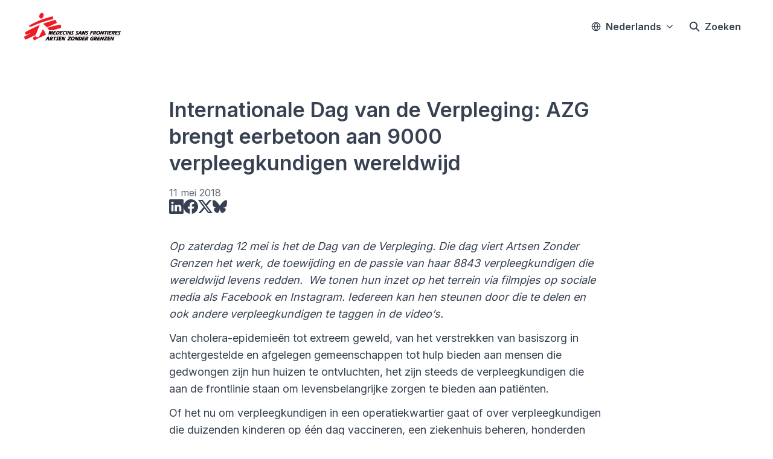

--- FILE ---
content_type: text/html; charset=utf-8
request_url: https://press.msf-azg.be/internationale-dag-van-de-verpleging-azg-brengt-eerbetoon-aan-9000-verpleegkundigen-wereldwijd
body_size: 31572
content:
<!DOCTYPE html><html lang="nl-BE" dir="ltr"><head><meta charSet="utf-8"/><meta name="viewport" content="width=device-width, initial-scale=1"/><link rel="preload" as="image" href="https://i.ytimg.com/vi/nP0gZT8jYOc/hqdefault.jpg"/><link rel="preload" as="image" href="https://i.ytimg.com/vi/Inyq3a9T_7k/hqdefault.jpg"/><link rel="preload" as="image" imageSrcSet="https://cdn.assets.prezly.com/e1feb195-116b-4ced-be5e-ad264e9a46f8/-/preview/1000x500/-/resize/1200/Sara%20Creta-MSF.jpg 1200w, https://cdn.assets.prezly.com/e1feb195-116b-4ced-be5e-ad264e9a46f8/-/preview/1000x500/-/resize/800/Sara%20Creta-MSF.jpg 800w, https://cdn.assets.prezly.com/e1feb195-116b-4ced-be5e-ad264e9a46f8/-/preview/1000x500/-/resize/400/Sara%20Creta-MSF.jpg 400w" imageSizes="(max-width: 992px) 800px, (max-width: 576px) 400px, 1200px"/><link rel="preload" as="image" imageSrcSet="https://cdn.assets.prezly.com/fb16eba0-1986-4a38-8d0d-11d3a941e7ee/-/preview/1000x500/-/resize/1200/Monique%20Jacques.jpg 1200w, https://cdn.assets.prezly.com/fb16eba0-1986-4a38-8d0d-11d3a941e7ee/-/preview/1000x500/-/resize/800/Monique%20Jacques.jpg 800w, https://cdn.assets.prezly.com/fb16eba0-1986-4a38-8d0d-11d3a941e7ee/-/preview/1000x500/-/resize/400/Monique%20Jacques.jpg 400w" imageSizes="(max-width: 992px) 800px, (max-width: 576px) 400px, 1200px"/><link rel="preload" as="image" imageSrcSet="https://cdn.assets.prezly.com/0068a0e5-a5be-4b44-8cd1-cafa5c3e1147/-/preview/1500x1000/-/resize/1200/Mario%20Fawaz-MSF.jpg 1200w, https://cdn.assets.prezly.com/0068a0e5-a5be-4b44-8cd1-cafa5c3e1147/-/preview/1500x1000/-/resize/800/Mario%20Fawaz-MSF.jpg 800w, https://cdn.assets.prezly.com/0068a0e5-a5be-4b44-8cd1-cafa5c3e1147/-/preview/1500x1000/-/resize/400/Mario%20Fawaz-MSF.jpg 400w, https://cdn.assets.prezly.com/0068a0e5-a5be-4b44-8cd1-cafa5c3e1147/-/preview/1500x1000/-/resize/800/Mario%20Fawaz-MSF.jpg 800w" imageSizes="(max-width: 992px) 800px, (max-width: 576px) 400px, 1200px"/><link rel="preload" as="image" imageSrcSet="https://cdn.assets.prezly.com/90c24d4b-7b6d-42cf-9ffb-f27944f72380/-/preview/1500x1000/-/resize/1200/Frederic%20NOY).jpg 1200w, https://cdn.assets.prezly.com/90c24d4b-7b6d-42cf-9ffb-f27944f72380/-/preview/1500x1000/-/resize/800/Frederic%20NOY).jpg 800w, https://cdn.assets.prezly.com/90c24d4b-7b6d-42cf-9ffb-f27944f72380/-/preview/1500x1000/-/resize/400/Frederic%20NOY).jpg 400w, https://cdn.assets.prezly.com/90c24d4b-7b6d-42cf-9ffb-f27944f72380/-/preview/1500x1000/-/resize/800/Frederic%20NOY).jpg 800w" imageSizes="(max-width: 992px) 800px, (max-width: 576px) 400px, 1200px"/><link rel="preload" as="image" imageSrcSet="https://cdn.assets.prezly.com/66594f41-23b8-4229-b397-88a96cc21234/-/preview/1000x500/-/resize/1200/Elisa%20Fourt-MSF.jpg 1200w, https://cdn.assets.prezly.com/66594f41-23b8-4229-b397-88a96cc21234/-/preview/1000x500/-/resize/800/Elisa%20Fourt-MSF.jpg 800w, https://cdn.assets.prezly.com/66594f41-23b8-4229-b397-88a96cc21234/-/preview/1000x500/-/resize/400/Elisa%20Fourt-MSF.jpg 400w" imageSizes="(max-width: 992px) 800px, (max-width: 576px) 400px, 1200px"/><link rel="preload" as="image" imageSrcSet="https://cdn.assets.prezly.com/988728a9-9186-4923-b6f7-499fb2c5d58d/-/preview/1000x500/-/resize/1200/Aurelie%20Baumel-MSF.jpg 1200w, https://cdn.assets.prezly.com/988728a9-9186-4923-b6f7-499fb2c5d58d/-/preview/1000x500/-/resize/800/Aurelie%20Baumel-MSF.jpg 800w, https://cdn.assets.prezly.com/988728a9-9186-4923-b6f7-499fb2c5d58d/-/preview/1000x500/-/resize/400/Aurelie%20Baumel-MSF.jpg 400w" imageSizes="(max-width: 992px) 800px, (max-width: 576px) 400px, 1200px"/><link rel="stylesheet" href="/_next/static/css/ee84f34841fa9641.css" data-precedence="next"/><link rel="stylesheet" href="/_next/static/css/0e630c81e3b085d0.css" data-precedence="next"/><link rel="stylesheet" href="/_next/static/css/42b5df4ef1af6935.css" data-precedence="next"/><link rel="stylesheet" href="/_next/static/css/cd216538c2848b25.css" data-precedence="next"/><link rel="stylesheet" href="/_next/static/css/0628645eabf78507.css" data-precedence="next"/><link rel="preload" as="script" fetchPriority="low" href="/_next/static/chunks/webpack-15f26d916f8ea14a.js"/><script src="/_next/static/chunks/1e34a46b-e46b04d9d267f414.js" async=""></script><script src="/_next/static/chunks/7452-8801dfcc3d98b857.js" async=""></script><script src="/_next/static/chunks/main-app-aa2b9203a96f9252.js" async=""></script><script src="/_next/static/chunks/9404-e8e509f9e3516816.js" async=""></script><script src="/_next/static/chunks/148-53b3dd9810e128e1.js" async=""></script><script src="/_next/static/chunks/app/global-error-ddd5823eb4ad117d.js" async=""></script><script src="/_next/static/chunks/7908-28d5206a7adfa9c5.js" async=""></script><script src="/_next/static/chunks/6859-b91043782a4ef8bc.js" async=""></script><script src="/_next/static/chunks/7934-7ac284b66e33799c.js" async=""></script><script src="/_next/static/chunks/2847-bd4b57d378ae60e7.js" async=""></script><script src="/_next/static/chunks/4644-5da1ddb6a1c34a5e.js" async=""></script><script src="/_next/static/chunks/2905-9f619429433df6d8.js" async=""></script><script src="/_next/static/chunks/8835-85c9091741e42dfc.js" async=""></script><script src="/_next/static/chunks/6909-79c6b1724e391fd2.js" async=""></script><script src="/_next/static/chunks/6009-8a36f79aabda3c9f.js" async=""></script><script src="/_next/static/chunks/3956-c10f2ade643ae11b.js" async=""></script><script src="/_next/static/chunks/4902-82677096e439a011.js" async=""></script><script src="/_next/static/chunks/app/%5BlocaleCode%5D/(story)/%5Bslug%5D/page-9c1308e7f673b458.js" async=""></script><script src="/_next/static/chunks/8a6901b8-9fbfb8983f596cbc.js" async=""></script><script src="/_next/static/chunks/4328-954be2b302271acd.js" async=""></script><script src="/_next/static/chunks/7701-92e9a5cf5f38a06c.js" async=""></script><script src="/_next/static/chunks/3897-c14684eb821f66dd.js" async=""></script><script src="/_next/static/chunks/app/%5BlocaleCode%5D/layout-6706a954b9515082.js" async=""></script><script src="/_next/static/chunks/app/%5BlocaleCode%5D/error-103f97d337884120.js" async=""></script><script src="/_next/static/chunks/9109-6a18bb540d9405ee.js" async=""></script><script src="/_next/static/chunks/8702-37a9f133e2a8702e.js" async=""></script><script src="/_next/static/chunks/app/%5BlocaleCode%5D/(index)/page-7b2aa1d7a6986195.js" async=""></script><meta name="theme-color" content="#FFFFFF"/><meta name="og:locale" content="nl-BE"/><link rel="preconnect" href="https://fonts.googleapis.com"/><link rel="preconnect" href="https://fonts.gstatic.com" crossorigin=""/><link href="https://fonts.googleapis.com/css2?display=swap&amp;family=Inter:wght@400;500;600;700;900" rel="stylesheet"/><style>:root { --prezly-font-family: Inter, sans-serif;
--prezly-font-family-secondary: Inter, sans-serif;
--prezly-border-color: #37415133;
--prezly-border-color-secondary: #3741514d;
--prezly-text-color: #374151;
--prezly-text-color-secondary: #374151cc;
--prezly-text-color-tertiary: #37415199;
--prezly-text-color-hover: #374151;
--prezly-background-color: #FFFFFF;
--prezly-background-color-secondary: #fafafaff;
--prezly-background-color-intermediate: #f7f7f7ff;
--prezly-background-color-tertiary: #f2f2f2ff;
--prezly-accent-color: #EE0000;
--prezly-accent-color-active: #bb0000ff;
--prezly-accent-color-hover: #ff0808ff;
--prezly-accent-color-button-text: #ffffff;
--prezly-header-background-color: #FFFFFF;
--prezly-header-link-color: #374151;
--prezly-header-link-hover-color: #374151;
--prezly-footer-background-color: #111827;
--prezly-footer-text-color: #FFFFFF;
--prezly-footer-text-color-variation: #FFFFFF;
--prezly-placeholder-background-color: #ffffffff;
--prezly-white: #ffffff;
--prezly-black: #000000;
--prezly-grey: #757575 }</style><title>Internationale Dag van de Verpleging: AZG brengt eerbetoon aan 9000 verpleegkundigen wereldwijd</title><meta name="description" content="Op zaterdag 12 mei is het de Dag van de Verpleging. Die dag viert Artsen Zonder Grenzen het werk, de toewijding en de passie van haar 8843..."/><meta name="robots" content="index, follow"/><link rel="canonical" href="https://press.msf-azg.be/internationale-dag-van-de-verpleging-azg-brengt-eerbetoon-aan-9000-verpleegkundigen-wereldwijd"/><link rel="alternate" hrefLang="fr" href="https://press.msf-azg.be/infirmiers-sans-limites--msf-rend-hommage-a-ses-pres-de-9000-infirmiersieres-dans-le-monde-videos"/><link rel="alternate" hrefLang="nl" href="https://press.msf-azg.be/internationale-dag-van-de-verpleging-azg-brengt-eerbetoon-aan-9000-verpleegkundigen-wereldwijd"/><link rel="alternate" hrefLang="nl-BE" href="https://press.msf-azg.be/internationale-dag-van-de-verpleging-azg-brengt-eerbetoon-aan-9000-verpleegkundigen-wereldwijd"/><link rel="alternate" hrefLang="x-default" href="https://press.msf-azg.be/infirmiers-sans-limites--msf-rend-hommage-a-ses-pres-de-9000-infirmiersieres-dans-le-monde-videos"/><link rel="alternate" type="application/json" href="https://press.msf-azg.be/internationale-dag-van-de-verpleging-azg-brengt-eerbetoon-aan-9000-verpleegkundigen-wereldwijd.json"/><meta property="og:title" content="Internationale Dag van de Verpleging: AZG brengt eerbetoon aan 9000 verpleegkundigen wereldwijd"/><meta property="og:description" content="Op zaterdag 12 mei is het de Dag van de Verpleging. Die dag viert Artsen Zonder Grenzen het werk, de toewijding en de passie van haar 8843..."/><meta property="og:url" content="https://press.msf-azg.be/internationale-dag-van-de-verpleging-azg-brengt-eerbetoon-aan-9000-verpleegkundigen-wereldwijd"/><meta property="og:site_name" content="MSF/AZG"/><meta property="og:locale" content="nl_BE"/><meta property="og:image" content="https://cdn.uc.assets.prezly.com/8f353444-a7d3-4e76-9f7e-b22afc5f7aee/-/preview/600x600/"/><meta property="og:image:alt" content="Internationale Dag van de Verpleging: AZG brengt eerbetoon aan 9000 verpleegkundigen wereldwijd"/><meta property="og:type" content="article"/><meta property="article:published_time" content="2018-05-11T11:42:20+00:00"/><meta property="article:modified_time" content="2018-05-11T14:44:20+00:00"/><meta property="article:author" content="Christof Godderis"/><meta name="twitter:card" content="summary_large_image"/><meta name="twitter:site" content="MSF/AZG"/><meta name="twitter:title" content="Internationale Dag van de Verpleging: AZG brengt eerbetoon aan 9000 verpleegkundigen wereldwijd"/><meta name="twitter:description" content="Op zaterdag 12 mei is het de Dag van de Verpleging. Die dag viert Artsen Zonder Grenzen het werk, de toewijding en de passie van haar 8843..."/><meta name="twitter:image" content="https://cdn.uc.assets.prezly.com/8f353444-a7d3-4e76-9f7e-b22afc5f7aee/-/preview/600x600/"/><link rel="shortcut icon" href="https://cdn.uc.assets.prezly.com/f5532e2b-807e-4d1a-9504-e1c13a696ce5/-/crop/1079x1080/0,0/-/preview/-/preview/180x180/1080x1080_DutchlLogo_color.jpg"/><link rel="apple-touch-icon" href="https://cdn.uc.assets.prezly.com/f5532e2b-807e-4d1a-9504-e1c13a696ce5/-/crop/1079x1080/0,0/-/preview/-/preview/180x180/1080x1080_DutchlLogo_color.jpg"/><script>document.querySelectorAll('body link[rel="icon"], body link[rel="apple-touch-icon"]').forEach(el => document.head.appendChild(el))</script><script src="/_next/static/chunks/polyfills-42372ed130431b0a.js" noModule=""></script></head><body><div hidden=""><!--$--><!--/$--></div><div class="layout_layout__E48_k"><header class="Header_container__8M0B4"><div class="container"><nav class="Header_header__cqpNv"><a class="Header_newsroom__LjUTA" href="/nl"><img alt="MSF/AZG" loading="lazy" width="160" height="46.8099173553719" decoding="async" data-nimg="1" class="Logo_logo__SEwEG Logo_landscape__HDUO5 Logo_medium__o98lG" style="color:transparent" srcSet="https://cdn.assets.prezly.com/134f0256-9b52-4be5-9b8f-b17c8a9c1955/-/format/auto/-/stretch/off/-/progressive/yes/-/resize/256x/-/quality/smart/MSF_dual_Dutch_CMYK.png 1x, https://cdn.assets.prezly.com/134f0256-9b52-4be5-9b8f-b17c8a9c1955/-/format/auto/-/stretch/off/-/progressive/yes/-/resize/384x/-/quality/smart/MSF_dual_Dutch_CMYK.png 2x" src="https://cdn.assets.prezly.com/134f0256-9b52-4be5-9b8f-b17c8a9c1955/-/format/auto/-/stretch/off/-/progressive/yes/-/resize/384x/-/quality/smart/MSF_dual_Dutch_CMYK.png"/></a><div class="Header_navigationWrapper__ZCw1l"><a class="Button_button__8B4nB Header_searchToggle__FLmzB Button_navigation__9rGNy" aria-expanded="false" title="Zoeken" aria-label="Zoeken" href="/nl/search"><svg xmlns="http://www.w3.org/2000/svg" fill="none" viewBox="0 0 16 16" width="16" height="16" class="Button_icon__V37WX Button_left__sABrt"><path fill="currentColor" fill-rule="evenodd" d="M6.543.667a5.877 5.877 0 1 0 3.496 10.601l3.81 3.81a.869.869 0 1 0 1.23-1.228l-3.812-3.81A5.877 5.877 0 0 0 6.543.666m-4.14 5.877a4.14 4.14 0 1 1 8.28 0 4.14 4.14 0 0 1-8.28 0" clip-rule="evenodd"></path></svg><span>Zoeken</span></a><button type="button" class="Button_button__8B4nB Header_navigationToggle__KSeiK Button_navigation__9rGNy Button_iconOnly__bKq8w" aria-expanded="false" aria-controls="menu" title="Toggle-navigatie" aria-label="Toggle-navigatie"><svg xmlns="http://www.w3.org/2000/svg" fill="none" viewBox="0 0 24 24" width="16" height="16" class="Button_icon__V37WX Button_left__sABrt"><path fill="currentColor" fill-rule="evenodd" d="M3 6a1 1 0 0 1 1-1h16a1 1 0 1 1 0 2H4a1 1 0 0 1-1-1m0 6a1 1 0 0 1 1-1h16a1 1 0 1 1 0 2H4a1 1 0 0 1-1-1m0 6a1 1 0 0 1 1-1h16a1 1 0 1 1 0 2H4a1 1 0 0 1-1-1" clip-rule="evenodd"></path></svg><span>​</span></button><div class="Header_navigation__gGzZ6"><div role="none" class="Header_backdrop__FlLNq"></div><ul id="menu" class="Header_navigationInner__w1lgS"><li class="Header_navigationItem__2tlrA"><div class="Dropdown_container__pISnx" data-headlessui-state=""><button type="button" class="Button_button__8B4nB Header_navigationButton__ZStMw Dropdown_buttonWithMobileDisplay__azrbo Button_navigation__9rGNy" id="headlessui-menu-button-«Rf4siinb»" aria-haspopup="menu" aria-expanded="false" data-headlessui-state=""><svg xmlns="http://www.w3.org/2000/svg" width="16" height="16" viewBox="0 0 24 24" fill="none" stroke="currentColor" stroke-width="2" stroke-linecap="round" stroke-linejoin="round" class="lucide lucide-globe Button_icon__V37WX Button_left__sABrt"><circle cx="12" cy="12" r="10"></circle><path d="M12 2a14.5 14.5 0 0 0 0 20 14.5 14.5 0 0 0 0-20"></path><path d="M2 12h20"></path></svg><span>Nederlands<svg xmlns="http://www.w3.org/2000/svg" fill="none" viewBox="0 0 12 12" aria-hidden="true" width="12" height="12" class="Dropdown_caret__8t6In"><path fill="currentColor" fill-rule="evenodd" d="M1.135 3.37a.63.63 0 0 0-.01.907L5.468 8.62a.664.664 0 0 0 .94 0l4.343-4.342a.63.63 0 0 0-.011-.907.67.67 0 0 0-.929.01L5.937 7.254 2.064 3.381a.67.67 0 0 0-.929-.01" clip-rule="evenodd"></path></svg></span></button></div></li></ul></div><!--$!--><template data-dgst="BAILOUT_TO_CLIENT_SIDE_RENDERING"></template><!--/$--></div></nav></div></header><main class="layout_content__hN3QC"><div class="Story_container__mieav"><article><div class="HeaderRenderer_renderer__qMSoA"><section class="prezly-slate-document" data-version="0.50"><h1 class="prezly-slate-heading prezly-slate-heading--heading-1 prezly-slate-heading--align-inherit">Internationale Dag van de Verpleging: AZG brengt eerbetoon aan 9000 verpleegkundigen wereldwijd</h1></section></div><div class="Story_linksAndDateWrapper__HOIdb Story_left__JQInF"><p class="Story_date__bkiJQ"><time dateTime="2018-05-11T11:42:20.000Z">11 mei 2018</time></p><div class="SocialShare_social__EbtaQ"><a aria-label="Delen: Linkedin" class="SocialShare_socialLink__Nbd_P" href="https://www.linkedin.com/sharing/share-offsite?url=http%3A%2F%2Fprez.ly%2FHYG&amp;text=Internationale+Dag+van+de+Verpleging%3A+AZG+brengt+eerbetoon+aan+9000+verpleegkundigen+wereldwijd" rel="noopener noreferrer" target="_blank"><svg xmlns="http://www.w3.org/2000/svg" fill="none" viewBox="0 0 24 24" class="SocialShare_socialIcon__H0CxZ"><path fill="currentColor" fill-rule="evenodd" d="M.07 1.72C.07.77.86 0 1.833 0h20.324c.973 0 1.762.77 1.762 1.72v20.56c0 .95-.789 1.72-1.762 1.72H1.833C.859 24 .07 23.23.07 22.28zM7.3 20.09V9.253H3.696V20.09zM5.497 7.773c1.257 0 2.038-.832 2.038-1.872-.023-1.063-.781-1.872-2.014-1.872S3.484 4.838 3.484 5.9c0 1.04.782 1.872 1.99 1.872zm7.397 12.317H9.293s.047-9.82 0-10.837h3.602v1.534l-.024.038h.024v-.038C13.374 10.05 14.231 9 16.141 9c2.37 0 4.147 1.549 4.147 4.877v6.214h-3.601v-5.797c0-1.457-.522-2.451-1.825-2.451-.995 0-1.588.67-1.848 1.317-.095.232-.119.555-.119.88z" clip-rule="evenodd"></path></svg></a><a aria-label="Delen: Facebook" class="SocialShare_socialLink__Nbd_P" href="https://www.facebook.com/sharer/sharer.php?u=http%3A%2F%2Fprez.ly%2FHYG" rel="noopener noreferrer" target="_blank"><svg xmlns="http://www.w3.org/2000/svg" fill="none" viewBox="0 0 24 24" class="SocialShare_socialIcon__H0CxZ"><path fill="currentColor" fill-rule="evenodd" d="M24 12.073C24 5.405 18.627 0 12 0S0 5.405 0 12.073C0 18.1 4.388 23.094 10.125 24v-8.437H7.078v-3.49h3.047v-2.66c0-3.025 1.791-4.697 4.533-4.697 1.313 0 2.686.236 2.686.236v2.971H15.83c-1.491 0-1.956.93-1.956 1.886v2.264h3.328l-.532 3.49h-2.796V24C19.612 23.094 24 18.1 24 12.073" clip-rule="evenodd"></path></svg></a><a aria-label="Delen: Twitter" class="SocialShare_socialLink__Nbd_P" href="https://twitter.com/intent/tweet?url=http%3A%2F%2Fprez.ly%2FHYG&amp;text=Internationale+Dag+van+de+Verpleging%3A+AZG+brengt+eerbetoon+aan+9000+verpleegkundigen+wereldwijd" rel="noopener noreferrer" target="_blank"><svg xmlns="http://www.w3.org/2000/svg" fill="none" viewBox="0 0 24 24" class="SocialShare_socialIcon__H0CxZ"><path fill="currentColor" d="M18.901 1h3.68l-8.04 9.319L24 23h-7.406l-5.8-7.691L4.156 23H.474l8.6-9.968L0 1h7.594l5.243 7.03zM17.61 20.766h2.039L6.486 3.116H4.298z"></path></svg></a><a aria-label="Delen: Bluesky" class="SocialShare_socialLink__Nbd_P" href="https://bsky.app/intent/compose?text=Internationale+Dag+van+de+Verpleging%3A+AZG+brengt+eerbetoon+aan+9000+verpleegkundigen+wereldwijd+http%3A%2F%2Fprez.ly%2FHYG" rel="noopener noreferrer" target="_blank"><svg xmlns="http://www.w3.org/2000/svg" viewBox="0 0 24 24" class="SocialShare_socialIcon__H0CxZ"><path fill="currentColor" d="M12 10.8c-1.087-2.114-4.046-6.053-6.798-7.995C2.566.944 1.561 1.266.902 1.565.139 1.908 0 3.08 0 3.768c0 .69.378 5.65.624 6.479.815 2.736 3.713 3.66 6.383 3.364q.204-.03.415-.056-.207.033-.415.056c-3.912.58-7.387 2.005-2.83 7.078 5.013 5.19 6.87-1.113 7.823-4.308.953 3.195 2.05 9.271 7.733 4.308 4.267-4.308 1.172-6.498-2.74-7.078a9 9 0 0 1-.415-.056q.21.026.415.056c2.67.297 5.568-.628 6.383-3.364.246-.828.624-5.79.624-6.478 0-.69-.139-1.861-.902-2.206-.659-.298-1.664-.62-4.3 1.24C16.046 4.748 13.087 8.687 12 10.8"></path></svg></a></div></div><div class="ContentRenderer_renderer__IBbst"><section class="prezly-slate-document" data-version="0.50"><div class="styles_htmlContent__Z4Ze5"></div><div class="styles_htmlContent__Z4Ze5"><p><em>Op zaterdag 12 mei is het de Dag van de Verpleging. Die dag viert Artsen Zonder Grenzen het werk, de toewijding en de passie van haar 8843 verpleegkundigen die wereldwijd levens redden.&nbsp; We tonen hun inzet op het terrein via filmpjes op sociale media als Facebook en Instagram. Iedereen kan hen steunen door die te delen en ook andere verpleegkundigen te taggen in de video&rsquo;s.</em></p>

<p>Van cholera-epidemie&euml;n tot extreem geweld, van het verstrekken van basiszorg in achtergestelde en afgelegen gemeenschappen tot hulp bieden aan mensen die gedwongen zijn hun huizen te ontvluchten, het zijn steeds de verpleegkundigen die aan de frontlinie staan om levensbelangrijke zorgen te bieden aan pati&euml;nten.</p>

<p>Of het nu om verpleegkundigen in een operatiekwartier gaat of over verpleegkundigen die duizenden kinderen op &eacute;&eacute;n dag vaccineren, een ziekenhuis beheren, honderden kilometers afleggen om een mobiele kliniek op te zetten in een ge&iuml;soleerde gemeenschap of de triage uitvoeren van mensen die gered werden van een zinkende boot; verpleegkundigen vormen vaak het eerste contact met pati&euml;nten. Het zijn hun expertise, talent en vaardigheden die een essenti&euml;le rol spelen in de behandeling van onze pati&euml;nten.</p>

<p>Maar liefst &eacute;&eacute;n werknemer op vijf bij Artsen Zonder Grenzen is verpleegkundige, waarvan een overgrote meerderheid (bijna 90%) lokale medewerkers zijn die zorg dragen voor hun eigen gemeenschap. Ondanks onze naam Artsen Zonder Grenzen kunnen onze projecten in meer dan 70 landen niet bestaan zonder de inzet, de passie en de vaardigheden van de 8843 verpleegkundigen die werken voor de organisatie.</p>

<p>Naast de vele medische handelingen die verpleegkundigen uitvoeren, zijn zij ook een luisterend oor voor de angsten en verwachtingen van hun pati&euml;nten. Zij zijn de schouder voor familieleden die hun dierbare verloren hebben door verwondingen of ziekte. Zij zijn de raadgevers wanneer een pati&euml;nt het vertrouwen in het genezingsproces verliest. Zij zijn de broodnodige glimlach in stresserende situaties. Zij staan simpelweg voor iedereen klaar.</p>

<p>Maarten Bullens, een Belgische verpleger die momenteel in Cox&rsquo; Bazar in Bangladesh werkt, vertelt: Het verpleegkundige en dus technische aspect zit al in mij, maar het humanitaire engagement is net zo belangrijk: ik wil mijn steentje bijdragen&rdquo;.</p>

<p>&nbsp;</p>

<p><em>De Internationale Dag van de Verpleging op 12 mei is een jaarlijks en internationaal evenement ter nagedachtenis van de verjaardag van Florence Nightingale, een Britse verpleegkundige geboren in 1820. Florence Nightingale is pionier van de moderne verpleging en het gebruik van gezondheidsstatistieken. De Dag van de Verpleging wordt gevierd &quot;ter herinnering van alle nobele daden verricht door verpleegkundigen voor onze samenleving&quot;. Deze herdenking werd gelanceerd in 1965 door het ICN, de Internationale Raad van de Verpleegkundigen.</em></p>
</div><a aria-label="Van verpleegkundige tot verpleegkundige: de boodschap van Maarten" id="video-96f14cb4-106e-548b-91a4-7ce326c41c6a" class="NoConsentFallback_imageFallback__WgOqd" target="__blank" href="https://youtu.be/nP0gZT8jYOc"><img alt="" class="NoConsentFallback_image__1mbPY" src="https://i.ytimg.com/vi/nP0gZT8jYOc/hqdefault.jpg"/></a><a aria-label="We kennen allemaal wel een verpleegkundige die altijd voor iedereen klaarstaat" id="video-7e74742a-4567-55b0-af47-0c1b614ec9ca" class="NoConsentFallback_imageFallback__WgOqd" target="__blank" href="https://youtu.be/Inyq3a9T_7k"><img alt="" class="NoConsentFallback_image__1mbPY" src="https://i.ytimg.com/vi/Inyq3a9T_7k/hqdefault.jpg"/></a><figure id="gallery-7910357c-ce18-536c-b506-266b2eadb880" class="prezly-slate-gallery prezly-slate-gallery--contained"><div class="prezly-slate-gallery__images" style="margin:0"><div class="prezly-slate-gallery__row"><a aria-label="Sara Creta/AZG" class="prezly-slate-image-rollover prezly-slate-gallery-image" id="gallery-image-e1feb195-116b-4ced-be5e-ad264e9a46f8" href="https://cdn.assets.prezly.com/e1feb195-116b-4ced-be5e-ad264e9a46f8/Sara%20Creta-MSF.jpg" style="flex-basis:49.9939365590839%;width:49.9939365590839%;height:33.37361190513313%;margin:0"><span class="prezly-slate-image-rollover__content"><img alt="" class="prezly-slate-media prezly-slate-gallery-image__media prezly-slate-media--image" src="https://cdn.assets.prezly.com/e1feb195-116b-4ced-be5e-ad264e9a46f8/-/preview/1000x500/-/format/auto/Sara%20Creta-MSF.jpg" srcSet="https://cdn.assets.prezly.com/e1feb195-116b-4ced-be5e-ad264e9a46f8/-/preview/1000x500/-/resize/1200/Sara%20Creta-MSF.jpg 1200w, https://cdn.assets.prezly.com/e1feb195-116b-4ced-be5e-ad264e9a46f8/-/preview/1000x500/-/resize/800/Sara%20Creta-MSF.jpg 800w, https://cdn.assets.prezly.com/e1feb195-116b-4ced-be5e-ad264e9a46f8/-/preview/1000x500/-/resize/400/Sara%20Creta-MSF.jpg 400w" sizes="(max-width: 992px) 800px, (max-width: 576px) 400px, 1200px"/><span class="prezly-slate-image-rollover__dim"></span><span class="prezly-slate-image-rollover__caption"><span class="prezly-slate-image-rollover__caption-icon-container"><svg xmlns="http://www.w3.org/2000/svg" viewBox="0 0 16 16" role="img" aria-hidden="true" class="prezly-slate-image-rollover__caption-icon"><path fill="currentColor" fill-rule="evenodd" d="M5.828 10.172a.5.5 0 0 0-.707 0l-4.096 4.096V11.5a.5.5 0 0 0-1 0v3.975a.5.5 0 0 0 .5.5H4.5a.5.5 0 0 0 0-1H1.732l4.096-4.096a.5.5 0 0 0 0-.707m4.344-4.344a.5.5 0 0 0 .707 0l4.096-4.096V4.5a.5.5 0 1 0 1 0V.525a.5.5 0 0 0-.5-.5H11.5a.5.5 0 0 0 0 1h2.768l-4.096 4.096a.5.5 0 0 0 0 .707"></path></svg></span><span class="prezly-slate-image-rollover__caption-text"><span class="" title="Sara Creta/AZG">Sara Creta/AZG</span></span></span></span></a><a aria-label="Monique Jacques" class="prezly-slate-image-rollover prezly-slate-gallery-image" id="gallery-image-fb16eba0-1986-4a38-8d0d-11d3a941e7ee" href="https://cdn.assets.prezly.com/fb16eba0-1986-4a38-8d0d-11d3a941e7ee/Monique%20Jacques.jpg" style="flex-basis:50.0060634409161%;width:50.0060634409161%;height:33.37361190513313%;margin:0"><span class="prezly-slate-image-rollover__content"><img alt="" class="prezly-slate-media prezly-slate-gallery-image__media prezly-slate-media--image" src="https://cdn.assets.prezly.com/fb16eba0-1986-4a38-8d0d-11d3a941e7ee/-/preview/1000x500/-/format/auto/Monique%20Jacques.jpg" srcSet="https://cdn.assets.prezly.com/fb16eba0-1986-4a38-8d0d-11d3a941e7ee/-/preview/1000x500/-/resize/1200/Monique%20Jacques.jpg 1200w, https://cdn.assets.prezly.com/fb16eba0-1986-4a38-8d0d-11d3a941e7ee/-/preview/1000x500/-/resize/800/Monique%20Jacques.jpg 800w, https://cdn.assets.prezly.com/fb16eba0-1986-4a38-8d0d-11d3a941e7ee/-/preview/1000x500/-/resize/400/Monique%20Jacques.jpg 400w" sizes="(max-width: 992px) 800px, (max-width: 576px) 400px, 1200px"/><span class="prezly-slate-image-rollover__dim"></span><span class="prezly-slate-image-rollover__caption"><span class="prezly-slate-image-rollover__caption-icon-container"><svg xmlns="http://www.w3.org/2000/svg" viewBox="0 0 16 16" role="img" aria-hidden="true" class="prezly-slate-image-rollover__caption-icon"><path fill="currentColor" fill-rule="evenodd" d="M5.828 10.172a.5.5 0 0 0-.707 0l-4.096 4.096V11.5a.5.5 0 0 0-1 0v3.975a.5.5 0 0 0 .5.5H4.5a.5.5 0 0 0 0-1H1.732l4.096-4.096a.5.5 0 0 0 0-.707m4.344-4.344a.5.5 0 0 0 .707 0l4.096-4.096V4.5a.5.5 0 1 0 1 0V.525a.5.5 0 0 0-.5-.5H11.5a.5.5 0 0 0 0 1h2.768l-4.096 4.096a.5.5 0 0 0 0 .707"></path></svg></span><span class="prezly-slate-image-rollover__caption-text"><span class="" title="Monique Jacques">Monique Jacques</span></span></span></span></a></div><div class="prezly-slate-gallery__row"><a aria-label="Mario Fawaz/AZG" class="prezly-slate-image-rollover prezly-slate-gallery-image" id="gallery-image-0068a0e5-a5be-4b44-8cd1-cafa5c3e1147" href="https://cdn.assets.prezly.com/0068a0e5-a5be-4b44-8cd1-cafa5c3e1147/Mario%20Fawaz-MSF.jpg" style="flex-basis:100%;width:100%;height:66.66666666666667%;margin:0"><span class="prezly-slate-image-rollover__content"><img alt="" class="prezly-slate-media prezly-slate-gallery-image__media prezly-slate-media--image" src="https://cdn.assets.prezly.com/0068a0e5-a5be-4b44-8cd1-cafa5c3e1147/-/preview/1500x1000/-/format/auto/Mario%20Fawaz-MSF.jpg" srcSet="https://cdn.assets.prezly.com/0068a0e5-a5be-4b44-8cd1-cafa5c3e1147/-/preview/1500x1000/-/resize/1200/Mario%20Fawaz-MSF.jpg 1200w, https://cdn.assets.prezly.com/0068a0e5-a5be-4b44-8cd1-cafa5c3e1147/-/preview/1500x1000/-/resize/800/Mario%20Fawaz-MSF.jpg 800w, https://cdn.assets.prezly.com/0068a0e5-a5be-4b44-8cd1-cafa5c3e1147/-/preview/1500x1000/-/resize/400/Mario%20Fawaz-MSF.jpg 400w, https://cdn.assets.prezly.com/0068a0e5-a5be-4b44-8cd1-cafa5c3e1147/-/preview/1500x1000/-/resize/800/Mario%20Fawaz-MSF.jpg 800w" sizes="(max-width: 992px) 800px, (max-width: 576px) 400px, 1200px"/><span class="prezly-slate-image-rollover__dim"></span><span class="prezly-slate-image-rollover__caption"><span class="prezly-slate-image-rollover__caption-icon-container"><svg xmlns="http://www.w3.org/2000/svg" viewBox="0 0 16 16" role="img" aria-hidden="true" class="prezly-slate-image-rollover__caption-icon"><path fill="currentColor" fill-rule="evenodd" d="M5.828 10.172a.5.5 0 0 0-.707 0l-4.096 4.096V11.5a.5.5 0 0 0-1 0v3.975a.5.5 0 0 0 .5.5H4.5a.5.5 0 0 0 0-1H1.732l4.096-4.096a.5.5 0 0 0 0-.707m4.344-4.344a.5.5 0 0 0 .707 0l4.096-4.096V4.5a.5.5 0 1 0 1 0V.525a.5.5 0 0 0-.5-.5H11.5a.5.5 0 0 0 0 1h2.768l-4.096 4.096a.5.5 0 0 0 0 .707"></path></svg></span><span class="prezly-slate-image-rollover__caption-text"><span class="" title="Mario Fawaz/AZG">Mario Fawaz/AZG</span></span></span></span></a></div><div class="prezly-slate-gallery__row"><a aria-label="Frédéric Noy" class="prezly-slate-image-rollover prezly-slate-gallery-image" id="gallery-image-90c24d4b-7b6d-42cf-9ffb-f27944f72380" href="https://cdn.assets.prezly.com/90c24d4b-7b6d-42cf-9ffb-f27944f72380/Frederic%20NOY).jpg" style="flex-basis:100%;width:100%;height:66.55844155844156%;margin:0"><span class="prezly-slate-image-rollover__content"><img alt="" class="prezly-slate-media prezly-slate-gallery-image__media prezly-slate-media--image" src="https://cdn.assets.prezly.com/90c24d4b-7b6d-42cf-9ffb-f27944f72380/-/preview/1500x1000/-/format/auto/Frederic%20NOY).jpg" srcSet="https://cdn.assets.prezly.com/90c24d4b-7b6d-42cf-9ffb-f27944f72380/-/preview/1500x1000/-/resize/1200/Frederic%20NOY).jpg 1200w, https://cdn.assets.prezly.com/90c24d4b-7b6d-42cf-9ffb-f27944f72380/-/preview/1500x1000/-/resize/800/Frederic%20NOY).jpg 800w, https://cdn.assets.prezly.com/90c24d4b-7b6d-42cf-9ffb-f27944f72380/-/preview/1500x1000/-/resize/400/Frederic%20NOY).jpg 400w, https://cdn.assets.prezly.com/90c24d4b-7b6d-42cf-9ffb-f27944f72380/-/preview/1500x1000/-/resize/800/Frederic%20NOY).jpg 800w" sizes="(max-width: 992px) 800px, (max-width: 576px) 400px, 1200px"/><span class="prezly-slate-image-rollover__dim"></span><span class="prezly-slate-image-rollover__caption"><span class="prezly-slate-image-rollover__caption-icon-container"><svg xmlns="http://www.w3.org/2000/svg" viewBox="0 0 16 16" role="img" aria-hidden="true" class="prezly-slate-image-rollover__caption-icon"><path fill="currentColor" fill-rule="evenodd" d="M5.828 10.172a.5.5 0 0 0-.707 0l-4.096 4.096V11.5a.5.5 0 0 0-1 0v3.975a.5.5 0 0 0 .5.5H4.5a.5.5 0 0 0 0-1H1.732l4.096-4.096a.5.5 0 0 0 0-.707m4.344-4.344a.5.5 0 0 0 .707 0l4.096-4.096V4.5a.5.5 0 1 0 1 0V.525a.5.5 0 0 0-.5-.5H11.5a.5.5 0 0 0 0 1h2.768l-4.096 4.096a.5.5 0 0 0 0 .707"></path></svg></span><span class="prezly-slate-image-rollover__caption-text"><span class="" title="Frédéric Noy">Frédéric Noy</span></span></span></span></a></div><div class="prezly-slate-gallery__row"><a aria-label="Elisa Fourt/AZG" class="prezly-slate-image-rollover prezly-slate-gallery-image" id="gallery-image-66594f41-23b8-4229-b397-88a96cc21234" href="https://cdn.assets.prezly.com/66594f41-23b8-4229-b397-88a96cc21234/Elisa%20Fourt-MSF.jpg" style="flex-basis:50.03751996781849%;width:50.03751996781849%;height:33.352613000206276%;margin:0"><span class="prezly-slate-image-rollover__content"><img alt="" class="prezly-slate-media prezly-slate-gallery-image__media prezly-slate-media--image" src="https://cdn.assets.prezly.com/66594f41-23b8-4229-b397-88a96cc21234/-/preview/1000x500/-/format/auto/Elisa%20Fourt-MSF.jpg" srcSet="https://cdn.assets.prezly.com/66594f41-23b8-4229-b397-88a96cc21234/-/preview/1000x500/-/resize/1200/Elisa%20Fourt-MSF.jpg 1200w, https://cdn.assets.prezly.com/66594f41-23b8-4229-b397-88a96cc21234/-/preview/1000x500/-/resize/800/Elisa%20Fourt-MSF.jpg 800w, https://cdn.assets.prezly.com/66594f41-23b8-4229-b397-88a96cc21234/-/preview/1000x500/-/resize/400/Elisa%20Fourt-MSF.jpg 400w" sizes="(max-width: 992px) 800px, (max-width: 576px) 400px, 1200px"/><span class="prezly-slate-image-rollover__dim"></span><span class="prezly-slate-image-rollover__caption"><span class="prezly-slate-image-rollover__caption-icon-container"><svg xmlns="http://www.w3.org/2000/svg" viewBox="0 0 16 16" role="img" aria-hidden="true" class="prezly-slate-image-rollover__caption-icon"><path fill="currentColor" fill-rule="evenodd" d="M5.828 10.172a.5.5 0 0 0-.707 0l-4.096 4.096V11.5a.5.5 0 0 0-1 0v3.975a.5.5 0 0 0 .5.5H4.5a.5.5 0 0 0 0-1H1.732l4.096-4.096a.5.5 0 0 0 0-.707m4.344-4.344a.5.5 0 0 0 .707 0l4.096-4.096V4.5a.5.5 0 1 0 1 0V.525a.5.5 0 0 0-.5-.5H11.5a.5.5 0 0 0 0 1h2.768l-4.096 4.096a.5.5 0 0 0 0 .707"></path></svg></span><span class="prezly-slate-image-rollover__caption-text"><span class="" title="Elisa Fourt/AZG">Elisa Fourt/AZG</span></span></span></span></a><a aria-label="Aurélie Baumel/AZG" class="prezly-slate-image-rollover prezly-slate-gallery-image" id="gallery-image-988728a9-9186-4923-b6f7-499fb2c5d58d" href="https://cdn.assets.prezly.com/988728a9-9186-4923-b6f7-499fb2c5d58d/Aurelie%20Baumel-MSF.jpg" style="flex-basis:49.96248003218151%;width:49.96248003218151%;height:33.352613000206276%;margin:0"><span class="prezly-slate-image-rollover__content"><img alt="" class="prezly-slate-media prezly-slate-gallery-image__media prezly-slate-media--image" src="https://cdn.assets.prezly.com/988728a9-9186-4923-b6f7-499fb2c5d58d/-/preview/1000x500/-/format/auto/Aurelie%20Baumel-MSF.jpg" srcSet="https://cdn.assets.prezly.com/988728a9-9186-4923-b6f7-499fb2c5d58d/-/preview/1000x500/-/resize/1200/Aurelie%20Baumel-MSF.jpg 1200w, https://cdn.assets.prezly.com/988728a9-9186-4923-b6f7-499fb2c5d58d/-/preview/1000x500/-/resize/800/Aurelie%20Baumel-MSF.jpg 800w, https://cdn.assets.prezly.com/988728a9-9186-4923-b6f7-499fb2c5d58d/-/preview/1000x500/-/resize/400/Aurelie%20Baumel-MSF.jpg 400w" sizes="(max-width: 992px) 800px, (max-width: 576px) 400px, 1200px"/><span class="prezly-slate-image-rollover__dim"></span><span class="prezly-slate-image-rollover__caption"><span class="prezly-slate-image-rollover__caption-icon-container"><svg xmlns="http://www.w3.org/2000/svg" viewBox="0 0 16 16" role="img" aria-hidden="true" class="prezly-slate-image-rollover__caption-icon"><path fill="currentColor" fill-rule="evenodd" d="M5.828 10.172a.5.5 0 0 0-.707 0l-4.096 4.096V11.5a.5.5 0 0 0-1 0v3.975a.5.5 0 0 0 .5.5H4.5a.5.5 0 0 0 0-1H1.732l4.096-4.096a.5.5 0 0 0 0-.707m4.344-4.344a.5.5 0 0 0 .707 0l4.096-4.096V4.5a.5.5 0 1 0 1 0V.525a.5.5 0 0 0-.5-.5H11.5a.5.5 0 0 0 0 1h2.768l-4.096 4.096a.5.5 0 0 0 0 .707"></path></svg></span><span class="prezly-slate-image-rollover__caption-text"><span class="" title="Aurélie Baumel/AZG">Aurélie Baumel/AZG</span></span></span></span></a></div></div></figure></section></div></article><div class="Divider_divider__h03d0"><div class="Divider_line__n0cxY"></div></div><div><h2>Delen</h2><div class="Share_sharingOptions__AqSAx"><div class="SocialShare_social__EbtaQ"><a aria-label="Delen: Linkedin" class="SocialShare_socialLink__Nbd_P" href="https://www.linkedin.com/sharing/share-offsite?url=http%3A%2F%2Fprez.ly%2FHYG&amp;text=Internationale+Dag+van+de+Verpleging%3A+AZG+brengt+eerbetoon+aan+9000+verpleegkundigen+wereldwijd" rel="noopener noreferrer" target="_blank"><svg xmlns="http://www.w3.org/2000/svg" fill="none" viewBox="0 0 24 24" class="SocialShare_socialIcon__H0CxZ"><path fill="currentColor" fill-rule="evenodd" d="M.07 1.72C.07.77.86 0 1.833 0h20.324c.973 0 1.762.77 1.762 1.72v20.56c0 .95-.789 1.72-1.762 1.72H1.833C.859 24 .07 23.23.07 22.28zM7.3 20.09V9.253H3.696V20.09zM5.497 7.773c1.257 0 2.038-.832 2.038-1.872-.023-1.063-.781-1.872-2.014-1.872S3.484 4.838 3.484 5.9c0 1.04.782 1.872 1.99 1.872zm7.397 12.317H9.293s.047-9.82 0-10.837h3.602v1.534l-.024.038h.024v-.038C13.374 10.05 14.231 9 16.141 9c2.37 0 4.147 1.549 4.147 4.877v6.214h-3.601v-5.797c0-1.457-.522-2.451-1.825-2.451-.995 0-1.588.67-1.848 1.317-.095.232-.119.555-.119.88z" clip-rule="evenodd"></path></svg></a><a aria-label="Delen: Facebook" class="SocialShare_socialLink__Nbd_P" href="https://www.facebook.com/sharer/sharer.php?u=http%3A%2F%2Fprez.ly%2FHYG" rel="noopener noreferrer" target="_blank"><svg xmlns="http://www.w3.org/2000/svg" fill="none" viewBox="0 0 24 24" class="SocialShare_socialIcon__H0CxZ"><path fill="currentColor" fill-rule="evenodd" d="M24 12.073C24 5.405 18.627 0 12 0S0 5.405 0 12.073C0 18.1 4.388 23.094 10.125 24v-8.437H7.078v-3.49h3.047v-2.66c0-3.025 1.791-4.697 4.533-4.697 1.313 0 2.686.236 2.686.236v2.971H15.83c-1.491 0-1.956.93-1.956 1.886v2.264h3.328l-.532 3.49h-2.796V24C19.612 23.094 24 18.1 24 12.073" clip-rule="evenodd"></path></svg></a><a aria-label="Delen: Twitter" class="SocialShare_socialLink__Nbd_P" href="https://twitter.com/intent/tweet?url=http%3A%2F%2Fprez.ly%2FHYG&amp;text=Internationale+Dag+van+de+Verpleging%3A+AZG+brengt+eerbetoon+aan+9000+verpleegkundigen+wereldwijd" rel="noopener noreferrer" target="_blank"><svg xmlns="http://www.w3.org/2000/svg" fill="none" viewBox="0 0 24 24" class="SocialShare_socialIcon__H0CxZ"><path fill="currentColor" d="M18.901 1h3.68l-8.04 9.319L24 23h-7.406l-5.8-7.691L4.156 23H.474l8.6-9.968L0 1h7.594l5.243 7.03zM17.61 20.766h2.039L6.486 3.116H4.298z"></path></svg></a><a aria-label="Delen: Bluesky" class="SocialShare_socialLink__Nbd_P" href="https://bsky.app/intent/compose?text=Internationale+Dag+van+de+Verpleging%3A+AZG+brengt+eerbetoon+aan+9000+verpleegkundigen+wereldwijd+http%3A%2F%2Fprez.ly%2FHYG" rel="noopener noreferrer" target="_blank"><svg xmlns="http://www.w3.org/2000/svg" viewBox="0 0 24 24" class="SocialShare_socialIcon__H0CxZ"><path fill="currentColor" d="M12 10.8c-1.087-2.114-4.046-6.053-6.798-7.995C2.566.944 1.561 1.266.902 1.565.139 1.908 0 3.08 0 3.768c0 .69.378 5.65.624 6.479.815 2.736 3.713 3.66 6.383 3.364q.204-.03.415-.056-.207.033-.415.056c-3.912.58-7.387 2.005-2.83 7.078 5.013 5.19 6.87-1.113 7.823-4.308.953 3.195 2.05 9.271 7.733 4.308 4.267-4.308 1.172-6.498-2.74-7.078a9 9 0 0 1-.415-.056q.21.026.415.056c2.67.297 5.568-.628 6.383-3.364.246-.828.624-5.79.624-6.478 0-.69-.139-1.861-.902-2.206-.659-.298-1.664-.62-4.3 1.24C16.046 4.748 13.087 8.687 12 10.8"></path></svg></a></div><div class="Share_actions__dNWR2"><div class="ButtonWithSuccessTooltip_container__zlbzy"><button type="button" class="Button_button__8B4nB Share_action__QY3kS Button_secondary__k_TzE"><svg xmlns="http://www.w3.org/2000/svg" width="16" height="16" viewBox="0 0 24 24" fill="none" stroke="currentColor" stroke-width="2" stroke-linecap="round" stroke-linejoin="round" class="lucide lucide-link Button_icon__V37WX Button_left__sABrt"><path d="M10 13a5 5 0 0 0 7.54.54l3-3a5 5 0 0 0-7.07-7.07l-1.72 1.71"></path><path d="M14 11a5 5 0 0 0-7.54-.54l-3 3a5 5 0 0 0 7.07 7.07l1.71-1.71"></path></svg><span>URL kopiëren</span></button></div><a class="Button_button__8B4nB Share_action__QY3kS Button_secondary__k_TzE" href="https://cdn.uc.assets.prezly.com/21f10666-5078-4b77-99e9-0559a0b1d450~6/archive/zip/internationale-dag-van-de-verpleging-azg-brengt-eerbetoon-aan-9000-verpleegkundigen-wereldwijd.zip"><svg xmlns="http://www.w3.org/2000/svg" width="16" height="16" viewBox="0 0 24 24" fill="none" stroke="currentColor" stroke-width="2" stroke-linecap="round" stroke-linejoin="round" class="lucide lucide-folder-down Button_icon__V37WX Button_left__sABrt"><path d="M20 20a2 2 0 0 0 2-2V8a2 2 0 0 0-2-2h-7.9a2 2 0 0 1-1.69-.9L9.6 3.9A2 2 0 0 0 7.93 3H4a2 2 0 0 0-2 2v13a2 2 0 0 0 2 2Z"></path><path d="M12 10v6"></path><path d="m15 13-3 3-3-3"></path></svg><span>Media-assets downloaden</span></a><button type="button" class="Button_button__8B4nB Share_action__QY3kS Button_secondary__k_TzE"><svg xmlns="http://www.w3.org/2000/svg" width="16" height="16" viewBox="0 0 24 24" fill="none" stroke="currentColor" stroke-width="2" stroke-linecap="round" stroke-linejoin="round" class="lucide lucide-file-down Button_icon__V37WX Button_left__sABrt"><path d="M15 2H6a2 2 0 0 0-2 2v16a2 2 0 0 0 2 2h12a2 2 0 0 0 2-2V7Z"></path><path d="M14 2v4a2 2 0 0 0 2 2h4"></path><path d="M12 18v-6"></path><path d="m9 15 3 3 3-3"></path></svg><span>PDF downloaden</span></button></div></div></div></div><!--$--><!--/$--></main><section aria-labelledby="subscribe-form-«R6inb»}" class="SubscribeForm_container__RlyN8"><h2 id="subscribe-form-«R6inb»}" class="SubscribeForm_title__u7H0C">Persberichten in je mailbox</h2><form noValidate=""><div class="SubscribeForm_inlineForm__UTQ_g"><label class="SubscribeForm_input__wOE2F FormInput_wrapper__fpOe4"><span class="FormInput_label__w_xig">E-mailadres</span><input autoComplete="email" type="email" placeholder="E-mailadres" class="FormInput_input__1YdeN" name="email" value=""/></label><button type="submit" class="Button_button__8B4nB SubscribeForm_button__bydYt Button_primary__KcWsb"><span>Inschrijven</span></button></div><p class="SubscribeForm_disclaimer__Ddtc_">Door op &quot;<!-- -->Inschrijven<!-- -->&quot; te klikken, bevestig ik dat ik het <a target="_blank" rel="noreferrer" class="SubscribeForm_disclaimerLink__oCh2F" href="/nl/privacy-policy">Privacybeleid</a> gelezen heb en ermee akkoord ga.</p></form></section><section class="Boilerplate_container__v0r_4"><div class="container"><div class="Boilerplate_columns__Zrwkk"><section aria-labelledby="boilerplate-about-us" class="Boilerplate_aboutUs__4PW9p"><h2 id="boilerplate-about-us" class="Boilerplate_heading__IAald">Over MSF/AZG</h2><div class="Boilerplate_about__tlith"><p>Artsen Zonder Grenzen is een medisch-humanitaire noodhulporganisatie, met projecten in meer dan 70 landen wereldwijd.</p></div><div class="Boilerplate_socialMedia__95Ues SocialMedia_container___bxYL"><a href="https://facebook.com/azg.belgie" target="_blank" rel="noopener noreferrer" title="Facebook" aria-label="Facebook" class="SocialMedia_link__poE0S"><svg xmlns="http://www.w3.org/2000/svg" fill="none" viewBox="0 0 24 24" width="24" height="24" class="SocialMedia_icon__S17zw"><path fill="currentColor" fill-rule="evenodd" d="M24 12.073C24 5.405 18.627 0 12 0S0 5.405 0 12.073C0 18.1 4.388 23.094 10.125 24v-8.437H7.078v-3.49h3.047v-2.66c0-3.025 1.791-4.697 4.533-4.697 1.313 0 2.686.236 2.686.236v2.971H15.83c-1.491 0-1.956.93-1.956 1.886v2.264h3.328l-.532 3.49h-2.796V24C19.612 23.094 24 18.1 24 12.073" clip-rule="evenodd"></path></svg></a><a href="https://instagram.com/azgbelgie/" target="_blank" rel="noopener noreferrer" title="Instagram" aria-label="Instagram" class="SocialMedia_link__poE0S"><svg xmlns="http://www.w3.org/2000/svg" fill="none" viewBox="0 0 24 24" width="24" height="24" class="SocialMedia_icon__S17zw"><path fill="currentColor" d="M12 2.162c3.204 0 3.584.012 4.849.07 1.17.054 1.805.249 2.228.413.56.218.96.478 1.38.898s.68.82.898 1.38c.164.423.36 1.058.413 2.228.058 1.265.07 1.645.07 4.849s-.012 3.584-.07 4.849c-.053 1.17-.249 1.805-.413 2.228-.218.56-.478.96-.898 1.38s-.82.68-1.38.898c-.423.164-1.058.36-2.228.413-1.265.058-1.645.07-4.849.07s-3.584-.012-4.849-.07c-1.17-.053-1.805-.249-2.228-.413a3.7 3.7 0 0 1-1.38-.898c-.42-.42-.68-.82-.898-1.38-.164-.423-.36-1.058-.413-2.228-.058-1.265-.07-1.645-.07-4.849s.012-3.584.07-4.849c.053-1.17.249-1.805.413-2.228.218-.56.478-.96.898-1.38s.82-.68 1.38-.898c.423-.164 1.058-.36 2.228-.413 1.265-.058 1.645-.07 4.849-.07M12 0C8.74 0 8.332.014 7.052.072 5.775.131 4.902.333 4.14.63a5.9 5.9 0 0 0-2.126 1.384A5.9 5.9 0 0 0 .63 4.14c-.297.763-.5 1.635-.558 2.912C.014 8.332 0 8.741 0 12s.014 3.668.072 4.948c.058 1.277.261 2.15.558 2.912.307.79.717 1.459 1.384 2.126A5.9 5.9 0 0 0 4.14 23.37c.763.297 1.635.5 2.912.558C8.332 23.986 8.741 24 12 24s3.668-.014 4.948-.072c1.277-.059 2.15-.261 2.912-.558a5.9 5.9 0 0 0 2.126-1.384 5.9 5.9 0 0 0 1.384-2.126c.297-.763.5-1.635.558-2.912.058-1.28.072-1.689.072-4.948s-.014-3.668-.072-4.948c-.059-1.277-.261-2.15-.558-2.912a5.9 5.9 0 0 0-1.384-2.126A5.9 5.9 0 0 0 19.86.63c-.763-.297-1.635-.5-2.912-.558C15.668.014 15.259 0 12 0m0 5.838a6.162 6.162 0 1 0 0 12.324 6.162 6.162 0 0 0 0-12.324M12 16a4 4 0 1 1 0-8 4 4 0 0 1 0 8m7.846-10.406a1.44 1.44 0 1 1-2.88 0 1.44 1.44 0 0 1 2.88 0"></path></svg></a><a href="https://linkedin.com/in/2266792" target="_blank" rel="noopener noreferrer" title="LinkedIn" aria-label="LinkedIn" class="SocialMedia_link__poE0S"><svg xmlns="http://www.w3.org/2000/svg" fill="none" viewBox="0 0 24 24" width="24" height="24" class="SocialMedia_icon__S17zw"><path fill="currentColor" fill-rule="evenodd" d="M.07 1.72C.07.77.86 0 1.833 0h20.324c.973 0 1.762.77 1.762 1.72v20.56c0 .95-.789 1.72-1.762 1.72H1.833C.859 24 .07 23.23.07 22.28zM7.3 20.09V9.253H3.696V20.09zM5.497 7.773c1.257 0 2.038-.832 2.038-1.872-.023-1.063-.781-1.872-2.014-1.872S3.484 4.838 3.484 5.9c0 1.04.782 1.872 1.99 1.872zm7.397 12.317H9.293s.047-9.82 0-10.837h3.602v1.534l-.024.038h.024v-.038C13.374 10.05 14.231 9 16.141 9c2.37 0 4.147 1.549 4.147 4.877v6.214h-3.601v-5.797c0-1.457-.522-2.451-1.825-2.451-.995 0-1.588.67-1.848 1.317-.095.232-.119.555-.119.88z" clip-rule="evenodd"></path></svg></a><a href="https://twitter.com/azgbelgie" target="_blank" rel="noopener noreferrer" title="X" aria-label="X" class="SocialMedia_link__poE0S"><svg xmlns="http://www.w3.org/2000/svg" fill="none" viewBox="0 0 24 24" width="24" height="24" class="SocialMedia_icon__S17zw"><path fill="currentColor" d="M18.901 1h3.68l-8.04 9.319L24 23h-7.406l-5.8-7.691L4.156 23H.474l8.6-9.968L0 1h7.594l5.243 7.03zM17.61 20.766h2.039L6.486 3.116H4.298z"></path></svg></a><a href="https://youtube.com/msfazg" target="_blank" rel="noopener noreferrer" title="Youtube" aria-label="Youtube" class="SocialMedia_link__poE0S"><svg xmlns="http://www.w3.org/2000/svg" fill="none" viewBox="0 0 24 25" width="24" height="24" class="SocialMedia_icon__S17zw"><path fill="currentColor" fill-rule="evenodd" d="M21.39 5.105a3.01 3.01 0 0 1 2.116 2.116c.514 1.878.494 5.792.494 5.792s0 3.895-.494 5.773A3.01 3.01 0 0 1 21.39 20.9c-1.878.494-9.39.494-9.39.494s-7.493 0-9.39-.514a3.01 3.01 0 0 1-2.116-2.115C0 16.908 0 12.993 0 12.993S0 9.1.494 7.221A3.07 3.07 0 0 1 2.61 5.086C4.488 4.59 12 4.59 12 4.59s7.512 0 9.39.514m-5.535 7.888-6.247 3.598V9.395z" clip-rule="evenodd"></path></svg></a></div></section><section aria-labelledby="boilerplate-contacts" class="Boilerplate_contacts__eTIeu"><h2 id="boilerplate-contacts" class="Boilerplate_heading__IAald">Neem contact op met</h2><p class="Boilerplate_contact__Nzf5_"><svg xmlns="http://www.w3.org/2000/svg" fill="none" viewBox="0 0 24 24" aria-hidden="true" width="16" height="16" class="Boilerplate_icon__lZrME"><path fill="currentColor" d="M13.882 1.002a1.125 1.125 0 0 1 1.241-.995 10.07 10.07 0 0 1 5.984 2.85 9.94 9.94 0 0 1 2.886 5.941 1.125 1.125 0 0 1-2.236.254 7.7 7.7 0 0 0-2.233-4.596 7.82 7.82 0 0 0-4.647-2.213 1.125 1.125 0 0 1-.995-1.241"></path><path fill="currentColor" fill-rule="evenodd" d="M8.223 2.482a3.14 3.14 0 0 0-2.07-.757H3.135A3.14 3.14 0 0 0 .164 3.86a3.1 3.1 0 0 0-.15 1.3 21 21 0 0 0 3.264 9.202 20.7 20.7 0 0 0 6.38 6.368 21.1 21.1 0 0 0 9.195 3.258 3.14 3.14 0 0 0 3.158-1.865c.175-.4.265-.83.263-1.267v-3a3.13 3.13 0 0 0-2.7-3.166h-.004l-.006-.002a11.8 11.8 0 0 1-2.582-.641 3.14 3.14 0 0 0-3.308.705l-.005.004-.655.654a15 15 0 0 1-4.45-4.439l.653-.651.005-.005a3.13 3.13 0 0 0 .707-3.307 11.8 11.8 0 0 1-.644-2.586 3.13 3.13 0 0 0-1.062-1.939M6.757 4.19a.9.9 0 0 0-.6-.215h-3.02a.89.89 0 0 0-.84.603.9.9 0 0 0-.044.354 18.74 18.74 0 0 0 2.915 8.208l.003.006.002.003a18.5 18.5 0 0 0 5.695 5.683l.003.002.005.003a18.8 18.8 0 0 0 8.188 2.91.89.89 0 0 0 .886-.528.9.9 0 0 0 .074-.357v-3.047a.883.883 0 0 0-.76-.898 14 14 0 0 1-3.068-.763l-.003-.001a.89.89 0 0 0-.937.198l-.002.001-1.274 1.272c-.358.357-.91.432-1.35.182a17.2 17.2 0 0 1-6.463-6.45 1.125 1.125 0 0 1 .182-1.354L7.625 8.73a.88.88 0 0 0 .198-.93v-.003c-.37-.99-.628-2.017-.766-3.064a.88.88 0 0 0-.3-.542" clip-rule="evenodd"></path><path fill="currentColor" d="M14.99 4.22a1.125 1.125 0 1 0-.43 2.21 3.81 3.81 0 0 1 3.01 3.01 1.125 1.125 0 0 0 2.21-.43 6.06 6.06 0 0 0-4.79-4.79"></path></svg><a class="Boilerplate_link__Mh7hF" href="tel:+32 475 40 60 76">+32 475 40 60 76</a></p><p class="Boilerplate_contact__Nzf5_"><svg xmlns="http://www.w3.org/2000/svg" fill="none" viewBox="0 0 24 24" aria-hidden="true" width="16" height="16" class="Boilerplate_icon__lZrME"><path fill="currentColor" fill-rule="evenodd" d="M0 5.759V18.26c0 1.786 1.472 3.24 3.273 3.24h17.454C22.53 21.5 24 20.046 24 18.26V5.74c0-1.786-1.471-3.24-3.273-3.24H3.273C1.472 2.5 0 3.954 0 5.74zm2.286-.475c.175-.366.553-.623.987-.623h17.454c.434 0 .812.257.987.623L12 12.029zM21.818 7.85v10.41c0 .589-.492 1.078-1.09 1.078H3.272c-.599 0-1.091-.49-1.091-1.079V7.85l8.858 6.152c.576.4 1.344.4 1.92 0z" clip-rule="evenodd"></path></svg><a class="Boilerplate_link__Mh7hF" href="mailto:pers@azg.be">pers@azg.be</a></p><p class="Boilerplate_contact__Nzf5_"><svg xmlns="http://www.w3.org/2000/svg" width="16" height="16" viewBox="0 0 24 24" fill="none" stroke="currentColor" stroke-width="2" stroke-linecap="round" stroke-linejoin="round" class="lucide lucide-globe Boilerplate_icon__lZrME" aria-hidden="true"><circle cx="12" cy="12" r="10"></circle><path d="M12 2a14.5 14.5 0 0 0 0 20 14.5 14.5 0 0 0 0-20"></path><path d="M2 12h20"></path></svg><a href="www.msf-azg.be" class="Boilerplate_link__Mh7hF" target="_blank" rel="noopener noreferrer">www.msf-azg.be</a></p></section></div></div></section><footer class="Footer_container__zkIRT"><div class="container"><div class="Footer_footer__sCYWU"><div class="Footer_links__mfJ1t"><a href="https://privacy.prezly.com/nl-be/newsroom/af96eb4d-44ae-4157-ac00-dc1ec1006d40/data-request" class="Footer_link__rhz84">Privacyverzoeken</a></div><a href="https://prezly.com?utm_source=bea_newsroom&amp;utm_medium=referral_button&amp;utm_campaign=powered_by_prezly" target="_blank" rel="noopener noreferrer" class="MadeWithPrezly_wrapper__aZXN8"><span class="MadeWithPrezly_text__wLvw6">Made with</span><svg xmlns="http://www.w3.org/2000/svg" fill="none" viewBox="0 0 77 20" class="MadeWithPrezly_logo__LqbXC"><path fill="currentColor" fill-rule="evenodd" d="m13.903 6.745-.086-.05-.014-.009-.185-.106a7 7 0 0 0-.402-.218c-.166-.074-.307-.036-.443.038a4 4 0 0 0-.247.15l-.073.05q-.061.042-.095.062l-.021.013-2.452 1.64c-.296.194-.498.29-.718.296s-.466-.076-.846-.253L2.974 5.812c-.165-.087-.217-.217-.204-.337a.39.39 0 0 1 .204-.296L8.37 2.015c.25-.16.495-.234.735-.231q.36.005.722.231l6.529 3.86q.015.008.028.018a.82.82 0 0 1 .346.651v.034l-.55 7.56c0 .454-.363.774-.823.774 0 0-5.19.39-5.49.4-.283.01-.482.048-.632.118q-.172.086-.316.212l-.04.032s-.684.533-1.453 1.278l-.01.01-.012.01c-.129.125-.43.418-.574.448-.14.029-.319-.032-.392-.149-.082-.13-.138-.313-.191-.492l-.032-.102c-.054-.176-.085-.29-.114-.393-.022-.083-.043-.16-.073-.256a1.2 1.2 0 0 0-.348-.583c-.189-.167-.41-.216-.74-.252 0 0-1.5-.2-1.676-.24l-.02-.003c-.175-.04-.41-.093-.542-.21-.138-.12-.232-.315-.262-.597l-.317-3.774-.007-.098v-.006l-.001-.022-.005-.069a1 1 0 0 0-.034-.185c-.04-.122-.122-.225-.297-.3l-.97-.458a.35.35 0 0 0-.36.018.26.26 0 0 0-.09.186 2 2 0 0 0-.005.185v.099L.66 14.1c.052.95.32 1.622.768 2.065.45.443 1.072.615 1.832.683.3.026.618.077.7.105.004 0 .162.05.25.144q.07.065.103.153.048.111.084.229c.077.26.33 1.106.403 1.346.087.287.226.573.464.806.22.215.628.386 1.003.369s.596-.114.893-.342c.737-.56 2.217-1.853 2.597-2.186l.079-.068a.82.82 0 0 1 .53-.227c1.214-.063 3.042-.176 4.989-.33.959-.075 1.734-.314 2.157-.817s.58-1.174.58-1.886v-.01l.554-7.548v-.04c-.007-.854-.564-1.65-1.264-2.13l-.03-.018L10.596.44A2.6 2.6 0 0 0 7.712.434l-.018.01L.876 4.308l-.034.02c-1 .684-.812 2.148.278 2.68l6.85 3.27c.885.481 1.651.447 2.588-.219l3.725-2.367a.7.7 0 0 0 .241-.228.3.3 0 0 0 .045-.163.3.3 0 0 0-.069-.177l-.018-.024a.2.2 0 0 0-.034-.034l-.065-.044-.008-.004-.47-.274zm27.792.658c-2.6 0-3.21 1.136-3.21 3.823v3.865a.35.35 0 0 1-.347.349h-1.575a.347.347 0 0 1-.348-.35V5.468a.35.35 0 0 1 .348-.35h1.533a.347.347 0 0 1 .348.35v.88c0 .234.199.22.337-.018.72-1.242 2.16-1.341 2.977-1.335a.346.346 0 0 1 .337.39l-.185 1.827a.214.214 0 0 1-.215.192M52.71 13.73a.1.1 0 0 0-.022.058v1.302a.35.35 0 0 0 .349.35h7.928a.35.35 0 0 0 .348-.35v-1.293a.35.35 0 0 0-.348-.35h-5.19a.087.087 0 0 1-.086-.1.1.1 0 0 1 .022-.044l5.514-6.285a.35.35 0 0 0 .088-.232V5.49a.35.35 0 0 0-.349-.349h-7.722a.35.35 0 0 0-.348.35v1.384a.35.35 0 0 0 .348.35h4.983a.087.087 0 0 1 .065.144zM65.342 1.372a.35.35 0 0 1 .35.349v13.375a.35.35 0 0 1-.363.348h-1.586a.35.35 0 0 1-.338-.349V1.721a.35.35 0 0 1 .352-.349zm9.49 3.802a.35.35 0 0 0-.128.17L72.507 11.7a.087.087 0 0 1-.131.044.1.1 0 0 1-.033-.041l-2.872-6.366a.35.35 0 0 0-.327-.225H67.48a.35.35 0 0 0-.323.48l4.106 8.944.002.004.002.005a.2.2 0 0 1 .02.054c0 .011-.062.2-.241.7-.18.498-.49 1.19-1.114 1.23-.458.028-.71-.06-1.1-.297a.31.31 0 0 0-.245-.053c-.104.018-.136.07-.177.139l-.004.006-.003.004c-.066.108-.183.28-.308.465-.169.25-.351.52-.44.675a.32.32 0 0 0-.012.251c.032.093.083.138.166.19.632.39 1.353.725 2.192.714 1.57-.019 2.415-.96 3.205-3.03l3.772-10.01a.348.348 0 0 0-.326-.474h-1.617a.35.35 0 0 0-.202.065M34.81 10.288c0 3.367-2.018 5.275-4.389 5.275-1.514 0-2.513-.72-3.206-1.57a.091.091 0 0 0-.16.052v4.23a.35.35 0 0 1-.349.349h-1.58a.35.35 0 0 1-.35-.348V5.466a.35.35 0 0 1 .35-.348h1.578a.35.35 0 0 1 .35.349v1.16a.09.09 0 0 0 .063.084.09.09 0 0 0 .1-.03c.723-.946 1.72-1.67 3.202-1.67 2.354.001 4.39 1.91 4.39 5.277m-4.803-3.253c1.48 0 2.726 1.263 2.726 3.253 0 2.008-1.228 3.252-2.726 3.252-1.48 0-2.717-1.282-2.717-3.252s1.24-3.267 2.72-3.267zm14.823 4.053a.1.1 0 0 1 .036-.008l6.676.001c.182 0 .344-.14.42-.304a.6.6 0 0 0 .07-.263c0-2.931-1.533-5.525-4.691-5.525-2.84 0-4.851 2.375-4.851 5.287 0 3.142 2.217 5.324 5.093 5.324 1.135 0 2.13-.429 3.13-1.201a.34.34 0 0 0 .112-.38l-.337-.993c-.082-.245-.394-.317-.593-.154-.66.543-1.358.83-2.274.83-1.436 0-2.791-1.023-2.84-2.521a.085.085 0 0 1 .049-.093m4.995-1.785a.1.1 0 0 0 .003-.036c-.177-1.448-1.036-2.383-2.51-2.383-1.36 0-2.325.862-2.559 2.38a.09.09 0 0 0 .02.069.09.09 0 0 0 .065.03h4.899a.09.09 0 0 0 .082-.06" clip-rule="evenodd"></path></svg></a></div></div></footer></div><button type="button" class="Button_button__8B4nB ScrollToTopButton_button__Dv2b_ Button_secondary__k_TzE" aria-label="Scroll to top"><span><svg xmlns="http://www.w3.org/2000/svg" fill="none" viewBox="0 0 12 12" aria-hidden="true" width="16" height="16" class="ScrollToTopButton_icon__8ku83"><path fill="currentColor" fill-rule="evenodd" d="M1.135 3.37a.63.63 0 0 0-.01.907L5.468 8.62a.664.664 0 0 0 .94 0l4.343-4.342a.63.63 0 0 0-.011-.907.67.67 0 0 0-.929.01L5.937 7.254 2.064 3.381a.67.67 0 0 0-.929-.01" clip-rule="evenodd"></path></svg></span></button><script src="/_next/static/chunks/webpack-15f26d916f8ea14a.js" async=""></script><script>(self.__next_f=self.__next_f||[]).push([0])</script><script>self.__next_f.push([1,"1:\"$Sreact.fragment\"\n2:I[41734,[],\"\"]\n3:I[97164,[],\"\"]\n6:I[59038,[],\"OutletBoundary\"]\n9:I[71726,[],\"AsyncMetadataOutlet\"]\nb:I[59038,[],\"ViewportBoundary\"]\nd:I[59038,[],\"MetadataBoundary\"]\nf:I[62994,[\"9404\",\"static/chunks/9404-e8e509f9e3516816.js\",\"148\",\"static/chunks/148-53b3dd9810e128e1.js\",\"4219\",\"static/chunks/app/global-error-ddd5823eb4ad117d.js\"],\"default\"]\n10:\"$Sreact.suspense\"\n11:I[71726,[],\"AsyncMetadata\"]\n:HL[\"/_next/static/css/ee84f34841fa9641.css\",\"style\"]\n:HL[\"/_next/static/css/0e630c81e3b085d0.css\",\"style\"]\n:HL[\"/_next/static/css/42b5df4ef1af6935.css\",\"style\"]\n:HL[\"/_next/static/css/cd216538c2848b25.css\",\"style\"]\n:HL[\"/_next/static/css/0628645eabf78507.css\",\"style\"]\n"])</script><script>self.__next_f.push([1,"0:{\"P\":null,\"b\":\"6KR3RllkKiMN19YQ19kgZ\",\"p\":\"\",\"c\":[\"\",\"internationale-dag-van-de-verpleging-azg-brengt-eerbetoon-aan-9000-verpleegkundigen-wereldwijd\"],\"i\":false,\"f\":[[[\"\",{\"children\":[[\"localeCode\",\"nl_BE\",\"d\"],{\"children\":[\"(story)\",{\"children\":[[\"slug\",\"internationale-dag-van-de-verpleging-azg-brengt-eerbetoon-aan-9000-verpleegkundigen-wereldwijd\",\"d\"],{\"children\":[\"__PAGE__\",{}]}]}]},\"$undefined\",\"$undefined\",true]}],[\"\",[\"$\",\"$1\",\"c\",{\"children\":[null,[\"$\",\"$L2\",null,{\"parallelRouterKey\":\"children\",\"error\":\"$undefined\",\"errorStyles\":\"$undefined\",\"errorScripts\":\"$undefined\",\"template\":[\"$\",\"$L3\",null,{}],\"templateStyles\":\"$undefined\",\"templateScripts\":\"$undefined\",\"notFound\":[[[\"$\",\"title\",null,{\"children\":\"404: This page could not be found.\"}],[\"$\",\"div\",null,{\"style\":{\"fontFamily\":\"system-ui,\\\"Segoe UI\\\",Roboto,Helvetica,Arial,sans-serif,\\\"Apple Color Emoji\\\",\\\"Segoe UI Emoji\\\"\",\"height\":\"100vh\",\"textAlign\":\"center\",\"display\":\"flex\",\"flexDirection\":\"column\",\"alignItems\":\"center\",\"justifyContent\":\"center\"},\"children\":[\"$\",\"div\",null,{\"children\":[[\"$\",\"style\",null,{\"dangerouslySetInnerHTML\":{\"__html\":\"body{color:#000;background:#fff;margin:0}.next-error-h1{border-right:1px solid rgba(0,0,0,.3)}@media (prefers-color-scheme:dark){body{color:#fff;background:#000}.next-error-h1{border-right:1px solid rgba(255,255,255,.3)}}\"}}],[\"$\",\"h1\",null,{\"className\":\"next-error-h1\",\"style\":{\"display\":\"inline-block\",\"margin\":\"0 20px 0 0\",\"padding\":\"0 23px 0 0\",\"fontSize\":24,\"fontWeight\":500,\"verticalAlign\":\"top\",\"lineHeight\":\"49px\"},\"children\":404}],[\"$\",\"div\",null,{\"style\":{\"display\":\"inline-block\"},\"children\":[\"$\",\"h2\",null,{\"style\":{\"fontSize\":14,\"fontWeight\":400,\"lineHeight\":\"49px\",\"margin\":0},\"children\":\"This page could not be found.\"}]}]]}]}]],[]],\"forbidden\":\"$undefined\",\"unauthorized\":\"$undefined\"}]]}],{\"children\":[[\"localeCode\",\"nl_BE\",\"d\"],[\"$\",\"$1\",\"c\",{\"children\":[[[\"$\",\"link\",\"0\",{\"rel\":\"stylesheet\",\"href\":\"/_next/static/css/ee84f34841fa9641.css\",\"precedence\":\"next\",\"crossOrigin\":\"$undefined\",\"nonce\":\"$undefined\"}],[\"$\",\"link\",\"1\",{\"rel\":\"stylesheet\",\"href\":\"/_next/static/css/0e630c81e3b085d0.css\",\"precedence\":\"next\",\"crossOrigin\":\"$undefined\",\"nonce\":\"$undefined\"}],[\"$\",\"link\",\"2\",{\"rel\":\"stylesheet\",\"href\":\"/_next/static/css/42b5df4ef1af6935.css\",\"precedence\":\"next\",\"crossOrigin\":\"$undefined\",\"nonce\":\"$undefined\"}],[\"$\",\"link\",\"3\",{\"rel\":\"stylesheet\",\"href\":\"/_next/static/css/cd216538c2848b25.css\",\"precedence\":\"next\",\"crossOrigin\":\"$undefined\",\"nonce\":\"$undefined\"}],[\"$\",\"link\",\"4\",{\"rel\":\"stylesheet\",\"href\":\"/_next/static/css/0628645eabf78507.css\",\"precedence\":\"next\",\"crossOrigin\":\"$undefined\",\"nonce\":\"$undefined\"}]],\"$L4\"]}],{\"children\":[\"(story)\",[\"$\",\"$1\",\"c\",{\"children\":[null,[\"$\",\"$L2\",null,{\"parallelRouterKey\":\"children\",\"error\":\"$undefined\",\"errorStyles\":\"$undefined\",\"errorScripts\":\"$undefined\",\"template\":[\"$\",\"$L3\",null,{}],\"templateStyles\":\"$undefined\",\"templateScripts\":\"$undefined\",\"notFound\":\"$undefined\",\"forbidden\":\"$undefined\",\"unauthorized\":\"$undefined\"}]]}],{\"children\":[[\"slug\",\"internationale-dag-van-de-verpleging-azg-brengt-eerbetoon-aan-9000-verpleegkundigen-wereldwijd\",\"d\"],[\"$\",\"$1\",\"c\",{\"children\":[null,[\"$\",\"$L2\",null,{\"parallelRouterKey\":\"children\",\"error\":\"$undefined\",\"errorStyles\":\"$undefined\",\"errorScripts\":\"$undefined\",\"template\":[\"$\",\"$L3\",null,{}],\"templateStyles\":\"$undefined\",\"templateScripts\":\"$undefined\",\"notFound\":\"$undefined\",\"forbidden\":\"$undefined\",\"unauthorized\":\"$undefined\"}]]}],{\"children\":[\"__PAGE__\",[\"$\",\"$1\",\"c\",{\"children\":[\"$L5\",null,[\"$\",\"$L6\",null,{\"children\":[\"$L7\",\"$L8\",[\"$\",\"$L9\",null,{\"promise\":\"$@a\"}]]}]]}],{},null,false]},null,false]},null,false]},null,false]},null,false],[\"$\",\"$1\",\"h\",{\"children\":[null,[\"$\",\"$1\",\"BQtARO-mebIFVaVsHACI0v\",{\"children\":[[\"$\",\"$Lb\",null,{\"children\":\"$Lc\"}],null]}],[\"$\",\"$Ld\",null,{\"children\":\"$Le\"}]]}],false]],\"m\":\"$undefined\",\"G\":[\"$f\",[[\"$\",\"link\",\"0\",{\"rel\":\"stylesheet\",\"href\":\"/_next/static/css/ff9475f409e96884.css\",\"precedence\":\"next\",\"crossOrigin\":\"$undefined\",\"nonce\":\"$undefined\"}],[\"$\",\"link\",\"1\",{\"rel\":\"stylesheet\",\"href\":\"/_next/static/css/0e630c81e3b085d0.css\",\"precedence\":\"next\",\"crossOrigin\":\"$undefined\",\"nonce\":\"$undefined\"}]]],\"s\":false,\"S\":false}\n"])</script><script>self.__next_f.push([1,"e:[\"$\",\"div\",null,{\"hidden\":true,\"children\":[\"$\",\"$10\",null,{\"fallback\":null,\"children\":[\"$\",\"$L11\",null,{\"promise\":\"$@12\"}]}]}]\n8:null\n"])</script><script>self.__next_f.push([1,"4:[\"$\",\"html\",null,{\"lang\":\"nl-BE\",\"dir\":\"ltr\",\"children\":[[\"$\",\"head\",null,{\"children\":[[\"$\",\"meta\",null,{\"name\":\"og:locale\",\"content\":\"nl-BE\"}],[[\"$\",\"link\",null,{\"rel\":\"preconnect\",\"href\":\"https://fonts.googleapis.com\"}],[\"$\",\"link\",null,{\"rel\":\"preconnect\",\"href\":\"https://fonts.gstatic.com\",\"crossOrigin\":\"\"}]],\"$L13\"]}],[\"$\",\"body\",null,{\"children\":\"$L14\"}]]}]\nc:[[\"$\",\"meta\",\"0\",{\"charSet\":\"utf-8\"}],[\"$\",\"meta\",\"1\",{\"name\":\"viewport\",\"content\":\"width=device-width, initial-scale=1\"}],[\"$\",\"meta\",\"2\",{\"name\":\"theme-color\",\"content\":\"#FFFFFF\"}]]\n7:null\n"])</script><script>self.__next_f.push([1,"15:T410,:root { --prezly-font-family: Inter, sans-serif;\n--prezly-font-family-secondary: Inter, sans-serif;\n--prezly-border-color: #37415133;\n--prezly-border-color-secondary: #3741514d;\n--prezly-text-color: #374151;\n--prezly-text-color-secondary: #374151cc;\n--prezly-text-color-tertiary: #37415199;\n--prezly-text-color-hover: #374151;\n--prezly-background-color: #FFFFFF;\n--prezly-background-color-secondary: #fafafaff;\n--prezly-background-color-intermediate: #f7f7f7ff;\n--prezly-background-color-tertiary: #f2f2f2ff;\n--prezly-accent-color: #EE0000;\n--prezly-accent-color-active: #bb0000ff;\n--prezly-accent-color-hover: #ff0808ff;\n--prezly-accent-color-button-text: #ffffff;\n--prezly-header-background-color: #FFFFFF;\n--prezly-header-link-color: #374151;\n--prezly-header-link-hover-color: #374151;\n--prezly-footer-background-color: #111827;\n--prezly-footer-text-color: #FFFFFF;\n--prezly-footer-text-color-variation: #FFFFFF;\n--prezly-placeholder-background-color: #ffffffff;\n--prezly-white: #ffffff;\n--prezly-black: #000000;\n--prezly-grey: #757575 }13:[[[\"$\",\"link\",null,{\"href\":\"https://fonts.googleapis.com/css2?display=swap\u0026family=Inter:wght@400;500;600;700;900\",\"rel\":\"stylesheet\"}],[\"$\",\"style\",null,{\"dangerouslySetInnerHTML\":{\"__html\":\"$15\"}}]],false]\n"])</script><script>self.__next_f.push([1,"16:I[3078,[\"7908\",\"static/chunks/7908-28d5206a7adfa9c5.js\",\"6859\",\"static/chunks/6859-b91043782a4ef8bc.js\",\"7934\",\"static/chunks/7934-7ac284b66e33799c.js\",\"2847\",\"static/chunks/2847-bd4b57d378ae60e7.js\",\"4644\",\"static/chunks/4644-5da1ddb6a1c34a5e.js\",\"2905\",\"static/chunks/2905-9f619429433df6d8.js\",\"8835\",\"static/chunks/8835-85c9091741e42dfc.js\",\"6909\",\"static/chunks/6909-79c6b1724e391fd2.js\",\"6009\",\"static/chunks/6009-8a36f79aabda3c9f.js\",\"3956\",\"static/chunks/3956-c10f2ade643ae11b.js\",\"4902\",\"static/chunks/4902-82677096e439a011.js\",\"8647\",\"static/chunks/app/%5BlocaleCode%5D/(story)/%5Bslug%5D/page-9c1308e7f673b458.js\"],\"RoutingContextProvider\"]\n14:[\"$\",\"$L16\",null,{\"routes\":{\"index\":\"/(:localeSlug)\",\"category\":\"(/:localeSlug)/category/:slug\",\"tag\":\"(/:localeSlug)/tag/:tag\",\"media\":\"(/:localeSlug)/media\",\"mediaGallery\":\"(/:localeSlug)/media/album/:uuid\",\"search\":\"(/:localeSlug)/search\",\"privacyPolicy\":\"(/:localeSlug)/privacy-policy\",\"previewStory\":\"/s/:uuid\",\"secretStory\":\"/s/:uuid\",\"story\":\"/:slug\",\"feed\":\"/feed\"},\"locales\":[\"nl_BE\",\"en\",\"fr\"],\"defaultLocale\":\"fr\",\"children\":\"$L17\"}]\n"])</script><script>self.__next_f.push([1,"18:I[3078,[\"7908\",\"static/chunks/7908-28d5206a7adfa9c5.js\",\"6859\",\"static/chunks/6859-b91043782a4ef8bc.js\",\"7934\",\"static/chunks/7934-7ac284b66e33799c.js\",\"2847\",\"static/chunks/2847-bd4b57d378ae60e7.js\",\"4644\",\"static/chunks/4644-5da1ddb6a1c34a5e.js\",\"2905\",\"static/chunks/2905-9f619429433df6d8.js\",\"8835\",\"static/chunks/8835-85c9091741e42dfc.js\",\"6909\",\"static/chunks/6909-79c6b1724e391fd2.js\",\"6009\",\"static/chunks/6009-8a36f79aabda3c9f.js\",\"3956\",\"static/chunks/3956-c10f2ade643ae11b.js\",\"4902\",\"static/chunks/4902-82677096e439a011.js\",\"8647\",\"static/chunks/app/%5BlocaleCode%5D/(story)/%5Bslug%5D/page-9c1308e7f673b458.js\"],\"IntlProvider\"]\n19:I[82997,[\"7908\",\"static/chunks/7908-28d5206a7adfa9c5.js\",\"6859\",\"static/chunks/6859-b91043782a4ef8bc.js\",\"7934\",\"static/chunks/7934-7ac284b66e33799c.js\",\"2847\",\"static/chunks/2847-bd4b57d378ae60e7.js\",\"4644\",\"static/chunks/4644-5da1ddb6a1c34a5e.js\",\"2905\",\"static/chunks/2905-9f619429433df6d8.js\",\"8835\",\"static/chunks/8835-85c9091741e42dfc.js\",\"6909\",\"static/chunks/6909-79c6b1724e391fd2.js\",\"6009\",\"static/chunks/6009-8a36f79aabda3c9f.js\",\"3956\",\"static/chunks/3956-c10f2ade643ae11b.js\",\"4902\",\"static/chunks/4902-82677096e439a011.js\",\"8647\",\"static/chunks/app/%5BlocaleCode%5D/(story)/%5Bslug%5D/page-9c1308e7f673b458.js\"],\"BroadcastStoryProvider\"]\n1a:I[61844,[\"7908\",\"static/chunks/7908-28d5206a7adfa9c5.js\",\"6859\",\"static/chunks/6859-b91043782a4ef8bc.js\",\"7934\",\"static/chunks/7934-7ac284b66e33799c.js\",\"2847\",\"static/chunks/2847-bd4b57d378ae60e7.js\",\"4644\",\"static/chunks/4644-5da1ddb6a1c34a5e.js\",\"2905\",\"static/chunks/2905-9f619429433df6d8.js\",\"8835\",\"static/chunks/8835-85c9091741e42dfc.js\",\"6909\",\"static/chunks/6909-79c6b1724e391fd2.js\",\"6009\",\"static/chunks/6009-8a36f79aabda3c9f.js\",\"3956\",\"static/chunks/3956-c10f2ade643ae11b.js\",\"4902\",\"static/chunks/4902-82677096e439a011.js\",\"8647\",\"static/chunks/app/%5BlocaleCode%5D/(story)/%5Bslug%5D/page-9c1308e7f673b458.js\"],\"BroadcastGalleryProvider\"]\n1b:I[89655,[\"8474\",\"static/chunks/8a6901b8-9fbfb8983f596cbc.js\",\"7908\",\"static/chunks/7908-2"])</script><script>self.__next_f.push([1,"8d5206a7adfa9c5.js\",\"6859\",\"static/chunks/6859-b91043782a4ef8bc.js\",\"7934\",\"static/chunks/7934-7ac284b66e33799c.js\",\"4644\",\"static/chunks/4644-5da1ddb6a1c34a5e.js\",\"4328\",\"static/chunks/4328-954be2b302271acd.js\",\"8835\",\"static/chunks/8835-85c9091741e42dfc.js\",\"7701\",\"static/chunks/7701-92e9a5cf5f38a06c.js\",\"3897\",\"static/chunks/3897-c14684eb821f66dd.js\",\"6909\",\"static/chunks/6909-79c6b1724e391fd2.js\",\"6009\",\"static/chunks/6009-8a36f79aabda3c9f.js\",\"7125\",\"static/chunks/app/%5BlocaleCode%5D/layout-6706a954b9515082.js\"],\"CookieConsentProvider\"]\n1c:I[89957,[\"8474\",\"static/chunks/8a6901b8-9fbfb8983f596cbc.js\",\"7908\",\"static/chunks/7908-28d5206a7adfa9c5.js\",\"6859\",\"static/chunks/6859-b91043782a4ef8bc.js\",\"7934\",\"static/chunks/7934-7ac284b66e33799c.js\",\"4644\",\"static/chunks/4644-5da1ddb6a1c34a5e.js\",\"4328\",\"static/chunks/4328-954be2b302271acd.js\",\"8835\",\"static/chunks/8835-85c9091741e42dfc.js\",\"7701\",\"static/chunks/7701-92e9a5cf5f38a06c.js\",\"3897\",\"static/chunks/3897-c14684eb821f66dd.js\",\"6909\",\"static/chunks/6909-79c6b1724e391fd2.js\",\"6009\",\"static/chunks/6009-8a36f79aabda3c9f.js\",\"7125\",\"static/chunks/app/%5BlocaleCode%5D/layout-6706a954b9515082.js\"],\"FallbackProvider\"]\n1d:I[3078,[\"7908\",\"static/chunks/7908-28d5206a7adfa9c5.js\",\"6859\",\"static/chunks/6859-b91043782a4ef8bc.js\",\"7934\",\"static/chunks/7934-7ac284b66e33799c.js\",\"2847\",\"static/chunks/2847-bd4b57d378ae60e7.js\",\"4644\",\"static/chunks/4644-5da1ddb6a1c34a5e.js\",\"2905\",\"static/chunks/2905-9f619429433df6d8.js\",\"8835\",\"static/chunks/8835-85c9091741e42dfc.js\",\"6909\",\"static/chunks/6909-79c6b1724e391fd2.js\",\"6009\",\"static/chunks/6009-8a36f79aabda3c9f.js\",\"3956\",\"static/chunks/3956-c10f2ade643ae11b.js\",\"4902\",\"static/chunks/4902-82677096e439a011.js\",\"8647\",\"static/chunks/app/%5BlocaleCode%5D/(story)/%5Bslug%5D/page-9c1308e7f673b458.js\"],\"ThemeSettingsProvider\"]\n1e:I[81639,[\"7908\",\"static/chunks/7908-28d5206a7adfa9c5.js\",\"6859\",\"static/chunks/6859-b91043782a4ef8bc.js\",\"7934\",\"static/chunks/7934-7ac284b66e33799c.js\",\"2847\",\"static/chunks/2847-bd4b57d378ae60e7.js\",\"4644\""])</script><script>self.__next_f.push([1,",\"static/chunks/4644-5da1ddb6a1c34a5e.js\",\"2905\",\"static/chunks/2905-9f619429433df6d8.js\",\"8835\",\"static/chunks/8835-85c9091741e42dfc.js\",\"6909\",\"static/chunks/6909-79c6b1724e391fd2.js\",\"6009\",\"static/chunks/6009-8a36f79aabda3c9f.js\",\"3956\",\"static/chunks/3956-c10f2ade643ae11b.js\",\"4902\",\"static/chunks/4902-82677096e439a011.js\",\"8647\",\"static/chunks/app/%5BlocaleCode%5D/(story)/%5Bslug%5D/page-9c1308e7f673b458.js\"],\"BroadcastPageTypesProvider\"]\n1f:I[62950,[\"7908\",\"static/chunks/7908-28d5206a7adfa9c5.js\",\"6859\",\"static/chunks/6859-b91043782a4ef8bc.js\",\"7934\",\"static/chunks/7934-7ac284b66e33799c.js\",\"2847\",\"static/chunks/2847-bd4b57d378ae60e7.js\",\"4644\",\"static/chunks/4644-5da1ddb6a1c34a5e.js\",\"2905\",\"static/chunks/2905-9f619429433df6d8.js\",\"8835\",\"static/chunks/8835-85c9091741e42dfc.js\",\"6909\",\"static/chunks/6909-79c6b1724e391fd2.js\",\"6009\",\"static/chunks/6009-8a36f79aabda3c9f.js\",\"3956\",\"static/chunks/3956-c10f2ade643ae11b.js\",\"4902\",\"static/chunks/4902-82677096e439a011.js\",\"8647\",\"static/chunks/app/%5BlocaleCode%5D/(story)/%5Bslug%5D/page-9c1308e7f673b458.js\"],\"BroadcastNotificationsProvider\"]\n20:I[65850,[\"7908\",\"static/chunks/7908-28d5206a7adfa9c5.js\",\"6859\",\"static/chunks/6859-b91043782a4ef8bc.js\",\"7934\",\"static/chunks/7934-7ac284b66e33799c.js\",\"2847\",\"static/chunks/2847-bd4b57d378ae60e7.js\",\"4644\",\"static/chunks/4644-5da1ddb6a1c34a5e.js\",\"2905\",\"static/chunks/2905-9f619429433df6d8.js\",\"8835\",\"static/chunks/8835-85c9091741e42dfc.js\",\"6909\",\"static/chunks/6909-79c6b1724e391fd2.js\",\"6009\",\"static/chunks/6009-8a36f79aabda3c9f.js\",\"3956\",\"static/chunks/3956-c10f2ade643ae11b.js\",\"4902\",\"static/chunks/4902-82677096e439a011.js\",\"8647\",\"static/chunks/app/%5BlocaleCode%5D/(story)/%5Bslug%5D/page-9c1308e7f673b458.js\"],\"BroadcastTranslationsProvider\"]\n21:I[19998,[\"7908\",\"static/chunks/7908-28d5206a7adfa9c5.js\",\"6859\",\"static/chunks/6859-b91043782a4ef8bc.js\",\"7934\",\"static/chunks/7934-7ac284b66e33799c.js\",\"2847\",\"static/chunks/2847-bd4b57d378ae60e7.js\",\"4644\",\"static/chunks/4644-5da1ddb6a1c34a5e.js\",\"2905\",\"static/chunks/"])</script><script>self.__next_f.push([1,"2905-9f619429433df6d8.js\",\"8835\",\"static/chunks/8835-85c9091741e42dfc.js\",\"6909\",\"static/chunks/6909-79c6b1724e391fd2.js\",\"6009\",\"static/chunks/6009-8a36f79aabda3c9f.js\",\"3956\",\"static/chunks/3956-c10f2ade643ae11b.js\",\"4902\",\"static/chunks/4902-82677096e439a011.js\",\"8647\",\"static/chunks/app/%5BlocaleCode%5D/(story)/%5Bslug%5D/page-9c1308e7f673b458.js\"],\"BroadcastPreviewProvider\"]\n22:I[92480,[\"8474\",\"static/chunks/8a6901b8-9fbfb8983f596cbc.js\",\"7908\",\"static/chunks/7908-28d5206a7adfa9c5.js\",\"6859\",\"static/chunks/6859-b91043782a4ef8bc.js\",\"7934\",\"static/chunks/7934-7ac284b66e33799c.js\",\"4644\",\"static/chunks/4644-5da1ddb6a1c34a5e.js\",\"4328\",\"static/chunks/4328-954be2b302271acd.js\",\"8835\",\"static/chunks/8835-85c9091741e42dfc.js\",\"7701\",\"static/chunks/7701-92e9a5cf5f38a06c.js\",\"3897\",\"static/chunks/3897-c14684eb821f66dd.js\",\"6909\",\"static/chunks/6909-79c6b1724e391fd2.js\",\"6009\",\"static/chunks/6009-8a36f79aabda3c9f.js\",\"7125\",\"static/chunks/app/%5BlocaleCode%5D/layout-6706a954b9515082.js\"],\"Analytics\"]\n24:I[4802,[\"8474\",\"static/chunks/8a6901b8-9fbfb8983f596cbc.js\",\"7908\",\"static/chunks/7908-28d5206a7adfa9c5.js\",\"6859\",\"static/chunks/6859-b91043782a4ef8bc.js\",\"7934\",\"static/chunks/7934-7ac284b66e33799c.js\",\"4644\",\"static/chunks/4644-5da1ddb6a1c34a5e.js\",\"4328\",\"static/chunks/4328-954be2b302271acd.js\",\"8835\",\"static/chunks/8835-85c9091741e42dfc.js\",\"7701\",\"static/chunks/7701-92e9a5cf5f38a06c.js\",\"3897\",\"static/chunks/3897-c14684eb821f66dd.js\",\"6909\",\"static/chunks/6909-79c6b1724e391fd2.js\",\"6009\",\"static/chunks/6009-8a36f79aabda3c9f.js\",\"7125\",\"static/chunks/app/%5BlocaleCode%5D/layout-6706a954b9515082.js\"],\"PreviewBar\"]\n28:I[25682,[\"148\",\"static/chunks/148-53b3dd9810e128e1.js\",\"2699\",\"static/chunks/app/%5BlocaleCode%5D/error-103f97d337884120.js\"],\"default\"]\n2d:I[83071,[\"8474\",\"static/chunks/8a6901b8-9fbfb8983f596cbc.js\",\"7908\",\"static/chunks/7908-28d5206a7adfa9c5.js\",\"6859\",\"static/chunks/6859-b91043782a4ef8bc.js\",\"7934\",\"static/chunks/7934-7ac284b66e33799c.js\",\"4644\",\"static/chunks/4644-5da1ddb6a1c34a5e.js\",\"4328\",\"sta"])</script><script>self.__next_f.push([1,"tic/chunks/4328-954be2b302271acd.js\",\"8835\",\"static/chunks/8835-85c9091741e42dfc.js\",\"7701\",\"static/chunks/7701-92e9a5cf5f38a06c.js\",\"3897\",\"static/chunks/3897-c14684eb821f66dd.js\",\"6909\",\"static/chunks/6909-79c6b1724e391fd2.js\",\"6009\",\"static/chunks/6009-8a36f79aabda3c9f.js\",\"7125\",\"static/chunks/app/%5BlocaleCode%5D/layout-6706a954b9515082.js\"],\"ScrollToTopButton\"]\n2f:I[68551,[\"8474\",\"static/chunks/8a6901b8-9fbfb8983f596cbc.js\",\"7908\",\"static/chunks/7908-28d5206a7adfa9c5.js\",\"6859\",\"static/chunks/6859-b91043782a4ef8bc.js\",\"7934\",\"static/chunks/7934-7ac284b66e33799c.js\",\"4644\",\"static/chunks/4644-5da1ddb6a1c34a5e.js\",\"4328\",\"static/chunks/4328-954be2b302271acd.js\",\"8835\",\"static/chunks/8835-85c9091741e42dfc.js\",\"7701\",\"static/chunks/7701-92e9a5cf5f38a06c.js\",\"3897\",\"static/chunks/3897-c14684eb821f66dd.js\",\"6909\",\"static/chunks/6909-79c6b1724e391fd2.js\",\"6009\",\"static/chunks/6009-8a36f79aabda3c9f.js\",\"7125\",\"static/chunks/app/%5BlocaleCode%5D/layout-6706a954b9515082.js\"],\"PreviewPageMask\"]\n30:I[29447,[\"8474\",\"static/chunks/8a6901b8-9fbfb8983f596cbc.js\",\"7908\",\"static/chunks/7908-28d5206a7adfa9c5.js\",\"6859\",\"static/chunks/6859-b91043782a4ef8bc.js\",\"7934\",\"static/chunks/7934-7ac284b66e33799c.js\",\"4644\",\"static/chunks/4644-5da1ddb6a1c34a5e.js\",\"4328\",\"static/chunks/4328-954be2b302271acd.js\",\"8835\",\"static/chunks/8835-85c9091741e42dfc.js\",\"7701\",\"static/chunks/7701-92e9a5cf5f38a06c.js\",\"3897\",\"static/chunks/3897-c14684eb821f66dd.js\",\"6909\",\"static/chunks/6909-79c6b1724e391fd2.js\",\"6009\",\"static/chunks/6009-8a36f79aabda3c9f.js\",\"7125\",\"static/chunks/app/%5BlocaleCode%5D/layout-6706a954b9515082.js\"],\"WindowScrollListener\"]\n25:T2ee2,"])</script><script>self.__next_f.push([1,"{\"type\":\"document\",\"children\":[{\"type\":\"placeholder:media\",\"uuid\":\"897100cb-1af7-51f5-9609-1ae0e49a6b1d\",\"children\":[{\"text\":\"\"}]},{\"type\":\"heading-one\",\"children\":[{\"text\":\"Privacy Policy\"}],\"role\":\"title\"},{\"type\":\"heading-two\",\"children\":[{\"text\":\"Version 1.0\"}],\"role\":\"subtitle\"},{\"type\":\"paragraph\",\"children\":[{\"text\":\"Published: 2025-02-06\",\"italic\":true}]},{\"type\":\"paragraph\",\"children\":[{\"text\":\"This Privacy Policy describes the personal information Prezly collects and processes on behalf of the Company in the framework of the Company site and any related communication.\",\"italic\":true}]},{\"type\":\"heading-two\",\"children\":[{\"text\":\"1. General\",\"bold\":true}]},{\"type\":\"paragraph\",\"children\":[{\"text\":\"1.1\\tThis Privacy Policy explains how personal information is protected, stored and used when someone visits or otherwise interacts with a Company’s site that is hosted by Prezly. By using the site or opting in to receive emails from the Company through the site, the data subject acknowledges to have read and understood this Privacy Policy.\"}]},{\"type\":\"paragraph\",\"children\":[{\"text\":\"1.2\\tThis Privacy Policy may be updated from time to time. When this happens, the “published” date given above will be changed.   The most recent version of this Privacy Policy will become applicable, supersede an replace all earlier versions with immediate effect.  The most recent version of the Privacy Policy can always be found on the Company’s site. \"}]},{\"type\":\"paragraph\",\"children\":[{\"text\":\"Continued use of the site after such changes have been published to the Privacy Policy will constitute acknowledgement that the data subject has read and understood such changes.\"}]},{\"type\":\"heading-two\",\"children\":[{\"text\":\"2. Roles and responsibilities\"}]},{\"type\":\"paragraph\",\"children\":[{\"text\":\"2.1\\tThe company or organisation that uses the site to make press releases and articles available to the public is the responsible publisher of the site (“Company”).  The Company decides on the content that is published on the site and to whom it is distributed.   The Company also decides which personal data is linked to the site for these purposes.\"}]},{\"type\":\"paragraph\",\"children\":[{\"text\":\"Hence, the Company determines why and how the personal data collected from the site visitors or press contacts is processed.  This means that the Company is to be considered as the data controller in relation to the processing of such data.  \"}]},{\"type\":\"paragraph\",\"children\":[{\"text\":\"Please find the Company details below:\"}]},{\"type\":\"table\",\"children\":[{\"type\":\"table-row\",\"children\":[{\"type\":\"table-cell\",\"children\":[{\"type\":\"paragraph\",\"children\":[{\"text\":\"Company name:\"}]}]},{\"type\":\"table-cell\",\"children\":[{\"type\":\"paragraph\",\"children\":[{\"text\":\"MSF Brussels\"}]}]}]},{\"type\":\"table-row\",\"children\":[{\"type\":\"table-cell\",\"children\":[{\"type\":\"paragraph\",\"children\":[{\"text\":\"Registered address:\"}]}]},{\"type\":\"table-cell\",\"children\":[{\"type\":\"paragraph\",\"children\":[{\"text\":\"Gewijde-Boomstraat 46 Elsene 1050 Belgium\"}]}]}]},{\"type\":\"table-row\",\"children\":[{\"type\":\"table-cell\",\"children\":[{\"type\":\"paragraph\",\"children\":[{\"text\":\"Email:\"}]}]},{\"type\":\"table-cell\",\"children\":[{\"type\":\"paragraph\",\"children\":[{\"text\":\"presse@msf.be\"}]}]}]}]},{\"type\":\"paragraph\",\"children\":[{\"text\":\"2.2\\tThe site is facilitated for the Company by Prezly BV, a company incorporated under Belgian law, having its registered office at Tiensevest 100, bus 1, 3000 Leuven, with company registration number 0829.855.487 (“Prezly”), through a dedicated online application.\"}]},{\"type\":\"paragraph\",\"children\":[{\"text\":\"Any personal data processing via the site is always done by Prezly on behalf of and on the explicit instruction of the Company.  This means that Prezly is to be considered as the data processor in relation to the processing of such data.\"}]},{\"type\":\"paragraph\",\"children\":[{\"text\":\"For further information about Prezly’s privacy practices, please visit Prezly’s Trust Center at \"},{\"type\":\"link\",\"href\":\"https://trust.prezly.com/\",\"new_tab\":false,\"children\":[{\"text\":\"https://trust.prezly.com\"}]},{\"text\":\". \"}]},{\"type\":\"paragraph\",\"children\":[{\"text\":\"2.3\\tFor any question relating to this Privacy Policy you may contact Prezly via email at \"},{\"type\":\"link\",\"href\":\"mailto:privacy@prezly.com\",\"new_tab\":false,\"children\":[{\"text\":\"privacy@prezly.com\",\"underlined\":true}]},{\"text\":\". Prezly will share your question with the Company.\"}]},{\"type\":\"heading-two\",\"children\":[{\"text\":\"3. Information the Company collects and how the Company uses it\"}]},{\"type\":\"paragraph\",\"children\":[{\"text\":\"3.1\\tThe following personal data may be collected from the Company’s press contacts when they visit the Company’s site, when they opt-in to receive Company emails through the site or when they otherwise interact with the Company or the site in the field of PR:\"}]},{\"type\":\"numbered-list\",\"children\":[{\"type\":\"list-item\",\"children\":[{\"type\":\"list-item-text\",\"children\":[{\"text\":\"Name and surname;\"}]}]},{\"type\":\"list-item\",\"children\":[{\"type\":\"list-item-text\",\"children\":[{\"text\":\"Function;\"}]}]},{\"type\":\"list-item\",\"children\":[{\"type\":\"list-item-text\",\"children\":[{\"text\":\"Email address;\"}]}]},{\"type\":\"list-item\",\"children\":[{\"type\":\"list-item-text\",\"children\":[{\"text\":\"Interests;\"}]}]},{\"type\":\"list-item\",\"children\":[{\"type\":\"list-item-text\",\"children\":[{\"text\":\"Communication Preferences\"}]}]}]},{\"type\":\"paragraph\",\"children\":[{\"text\":\"The Company collects these personal data in order to allow it to communicate its press releases and/or press articles to its press contacts.\"}]},{\"type\":\"paragraph\",\"children\":[{\"text\":\"By providing the Company with abovementioned personal data, the data subject consents to receiving email messages from the Company in the framework of its PR-activities.  In some cases the Company may also collect and process the abovementioned personal data from third parties or public sources on the basis of the legitimate interest it has in distributing its press releases and press articles to the press.   \"}]},{\"type\":\"paragraph\",\"children\":[{\"text\":\"Within the framework of the Company’s site, the Company does not use the abovementioned personal data for any other purpose. \"}]},{\"type\":\"paragraph\",\"children\":[{\"text\":\"The data subject has the right to object to the receipt of email messages from the Company through the site at all times by using the unsubscribe button provided in such email messages or by using our dedicated Privacy Portal.\"}]},{\"type\":\"paragraph\",\"children\":[{\"text\":\"3.2\\tThe Company site also may use cookies and social media plugins, primarily to optimise the visitor experience on the site. For specific information about the cookies used on the site, please consult the Cookie Policy. \"}]},{\"type\":\"heading-two\",\"children\":[{\"text\":\"4. Sharing of personal data\"}]},{\"type\":\"paragraph\",\"children\":[{\"text\":\"The Company will share abovementioned personal data with Prezly in order to allow Prezly to facilitate the site and the distribution of emails through the site.  Prezly merely acts as a data processor for the Company.  A data processing agreement has been concluded between Prezly and the Company to cover this data processing activity by Prezly.\"}]},{\"type\":\"paragraph\",\"children\":[{\"text\":\"Aside from this, the Company does not transfer or share personal data with any third party in the framework of the site.  \"}]},{\"type\":\"heading-two\",\"children\":[{\"text\":\"5. International data transfers\"}]},{\"type\":\"paragraph\",\"children\":[{\"text\":\"Prezly will try to process personal data as much as possible within the EU.  In so far as data transfers outside the EU are necessary, Prezly will only transfer data to third countries that offer an appropriate level of data protection, in accordance with the provisions of the General Data Protection Regulation.  This may include having the data recipient sign a copy of the standard contractual clauses of the European Commission. \"}]},{\"type\":\"heading-two\",\"children\":[{\"text\":\"6. Retention of personal data\"}]},{\"type\":\"paragraph\",\"children\":[{\"text\":\"The Company does not keep personal data any longer than necessary to achieve the intended purpose for which the personal data are collected.  In principle, the personal data will be deleted as soon as the data subject has unsubscribed.\"}]},{\"type\":\"heading-two\",\"children\":[{\"text\":\"7. Security of personal data \"}]},{\"type\":\"paragraph\",\"children\":[{\"text\":\"Prezly has taken all reasonable and adequate technical and organisational security measures to protect the personal data as best as possible when processed in the framework of the Company’s site.  This includes protection against accidental or intentional (and unauthorised) manipulation, modification, publication, loss, abuse, destruction or access by unauthorised persons. Such measures include amongst others a limited access policy and strong password protection, multi-factor authentication.\"}]},{\"type\":\"heading-two\",\"children\":[{\"text\":\"8. Rights relating to personal data\"}]},{\"type\":\"paragraph\",\"children\":[{\"text\":\"8.1\\tThe data subject has the following rights in relation to his/her personal data:\"}]},{\"type\":\"bulleted-list\",\"children\":[{\"type\":\"list-item\",\"children\":[{\"type\":\"list-item-text\",\"children\":[{\"text\":\"Access to and information about the personal data processed about the data subject; \"}]}]},{\"type\":\"list-item\",\"children\":[{\"type\":\"list-item-text\",\"children\":[{\"text\":\"Be forgotten, or ask to delete its personal data;\"}]}]},{\"type\":\"list-item\",\"children\":[{\"type\":\"list-item-text\",\"children\":[{\"text\":\"Rectification and completion;\"}]}]},{\"type\":\"list-item\",\"children\":[{\"type\":\"list-item-text\",\"children\":[{\"text\":\"Transferability of personal data;\"}]}]},{\"type\":\"list-item\",\"children\":[{\"type\":\"list-item-text\",\"children\":[{\"text\":\"Restriction of processing;\"}]}]},{\"type\":\"list-item\",\"children\":[{\"type\":\"list-item-text\",\"children\":[{\"text\":\"Object to the processing.\"}]}]}]},{\"type\":\"paragraph\",\"children\":[{\"text\":\"To exercise these rights, please contact Prezly via email at \"},{\"type\":\"link\",\"href\":\"mailto:privacy@prezly.com\",\"new_tab\":false,\"children\":[{\"text\":\"privacy@prezly.com\",\"underlined\":true}]},{\"text\":\". Prezly will share your request with the Company for further processing.  \"}]},{\"type\":\"paragraph\",\"children\":[{\"text\":\"8.2\\tIn case of questions or complaints about the processing of personal data, the data subject can always inform Prezly via email at \"},{\"type\":\"link\",\"href\":\"mailto:privacy@prezly.com\",\"new_tab\":false,\"children\":[{\"text\":\"privacy@prezly.com\"}]},{\"text\":\". Prezly will share the question or complaint with the Company for further processing.  \"}]},{\"type\":\"paragraph\",\"children\":[{\"text\":\"The data subject may also file a complaint with the Belgian Data Protection Authority at any time:\"}]},{\"type\":\"paragraph\",\"children\":[{\"text\":\"Website:\",\"bold\":true}]},{\"type\":\"paragraph\",\"children\":[{\"text\":\"\"},{\"type\":\"link\",\"href\":\"https://www.autoriteprotectiondonnees.be/citoyen/agir/introduire-une-plainte\",\"new_tab\":true,\"children\":[{\"text\":\"https://www.autoriteprotectiondonnees.be/citoyen/agir/introduire-une-plainte\"}]},{\"text\":\"\\n\"}]},{\"type\":\"paragraph\",\"children\":[{\"text\":\"Contact details:\",\"bold\":true}]},{\"type\":\"contact\",\"children\":[{\"text\":\"\"}],\"uuid\":\"a7a66663-cacd-4953-904c-7f694a4ef44f\",\"reference\":\"b67d2088-0dd4-4fbe-9a50-bd35c98586b8\",\"contact\":{\"avatar_url\":null,\"company\":\"Rue de la Presse 35, 1000 Brussels, Belgium\",\"description\":\"\",\"email\":\"contact@apd-gba.be\",\"facebook\":\"\",\"mobile\":\"+32 (0)2 274 48 35\",\"name\":\"Data Protection Authority\",\"phone\":\"+32 (0)2 274 48 00\",\"twitter\":\"\",\"website\":\"https://www.autoriteprotectiondonnees.be/citoyen/agir/introduire-une-plainte\",\"address\":\"\"},\"show_avatar\":true,\"layout\":\"card\"},{\"type\":\"heading-two\",\"children\":[{\"text\":\"9. Applicable law\"}]},{\"type\":\"paragraph\",\"children\":[{\"text\":\"Any dispute in relation to this Privacy Policy must be interpreted in accordance with Belgian law. \"}]}],\"version\":\"2.6\"}"])</script><script>self.__next_f.push([1,"26:T3342,"])</script><script>self.__next_f.push([1,"{\"type\":\"document\",\"children\":[{\"type\":\"placeholder:media\",\"uuid\":\"897100cb-1af7-51f5-9609-1ae0e49a6b1d\",\"children\":[{\"text\":\"\"}]},{\"type\":\"heading-one\",\"children\":[{\"text\":\"Cookie Policy\",\"bold\":true}],\"role\":\"title\"},{\"type\":\"heading-two\",\"children\":[{\"text\":\"Version 1.0\"}],\"role\":\"subtitle\"},{\"type\":\"paragraph\",\"children\":[{\"text\":\"Published: 2025-02-06\",\"italic\":true}]},{\"type\":\"paragraph\",\"children\":[{\"text\":\"This Cookie Policy describes how cookies and similar technologies are used on the Company site to collect information from site visitors and/or contacts who receive emails through the site.\",\"italic\":true}]},{\"type\":\"heading-two\",\"children\":[{\"text\":\"1. General\"}]},{\"type\":\"paragraph\",\"children\":[{\"text\":\"1.1\\tThis Cookie Policy explains how cookies and similar technologies (e.g. web beacons) are used on the site to collect information from site visitors and/or contacts who receive emails through the site. By using the site or opting in to receive emails through the site, the data subject acknowledges to have read and understood this Cookie Policy.\"}]},{\"type\":\"paragraph\",\"children\":[{\"text\":\"1.2\\tThis Cookie Policy may be updated from time to time. When this happens, the  “published” date given above will be changed.   The most recent version of this Cookie Policy will become applicable, supersede an replace all earlier versions with immediate effect.  The most recent version of the Cookie Policy can always be found on the site. \"}]},{\"type\":\"paragraph\",\"children\":[{\"text\":\"Continued use of the site after such changes have been published to the Cookie Policy will constitute acknowledgement that the data subject has read and understood such changes.\"}]},{\"type\":\"heading-two\",\"children\":[{\"text\":\"2. Roles and responsibilities\"}]},{\"type\":\"paragraph\",\"children\":[{\"text\":\"2.1\\tThe company or organisation that uses the site to make press articles available to the public is the responsible publisher of the site (“Company”).  The Company decides on the content that is published on the site, to whom it is distributed and whether and how cookies may be used to check the success of such distribution (i.e. user and usage analytics).  \"}]},{\"type\":\"paragraph\",\"children\":[{\"text\":\"The site is facilitated for the Company by Prezly BV, a company incorporated under Belgian law, having its registered office at Tiensevest 100, bus 1, 3000 Leuven, with company registration number 0829.855.487 (“Prezly”).  Prezly processes information captured via cookies or similar technologies on behalf and on instruction of the Company.\"}]},{\"type\":\"paragraph\",\"children\":[{\"text\":\"2.2\\tFor any question relating to cookies you may contact Prezly via email at \"},{\"type\":\"link\",\"href\":\"mailto:privacy@prezly.com\",\"new_tab\":false,\"children\":[{\"text\":\"privacy@prezly.com\",\"underlined\":true}]},{\"text\":\". \"}]},{\"type\":\"heading-two\",\"children\":[{\"text\":\"3. What is a cookie?\"}]},{\"type\":\"paragraph\",\"children\":[{\"text\":\"In general, a cookie is a small text and number file that the site can send and store in the web browser, on a mobile device and/or on the hard drive of a computer during a visit to the site. Cookies help, for example, to remember visitor preferences when using the site so that Prezly can immediately set these preferences as default when the visitor revisits the site.\"}]},{\"type\":\"paragraph\",\"children\":[{\"text\":\"There are different types of cookies:\"}]},{\"type\":\"bulleted-list\",\"children\":[{\"type\":\"list-item\",\"children\":[{\"type\":\"list-item-text\",\"children\":[{\"text\":\"Essential or strictly necessary cookies \",\"bold\":true},{\"text\":\"are (as their name indicates) necessary to be able to use a website. They ensure, for example, that a certain connection can be established.  These cookies can be used without prior consent.\"}]}]},{\"type\":\"list-item\",\"children\":[{\"type\":\"list-item-text\",\"children\":[{\"text\":\"Functional cookies \",\"bold\":true},{\"text\":\"are cookies that enable a website to offer certain functions that the website visitor has requested.  They contain information about choices and preferences on the website (e.g. cookies for remembering log-in or registration details, language preference, products in shopping cart). These cookies can be used without prior consent.\"}]}]},{\"type\":\"list-item\",\"children\":[{\"type\":\"list-item-text\",\"children\":[{\"text\":\"Non-functional cookies\",\"bold\":true},{\"text\":\" are cookies that can be placed for statistical, social, targeting and commercial purposes. They have nothing to do with the purely technical support of the website. These cookies can only be used with prior consent.\"}]}]}]},{\"type\":\"paragraph\",\"children\":[{\"text\":\"In some cases, but certainly not always, cookies also collect certain personal data, such as the identification number of a computer.  \"}]},{\"type\":\"heading-two\",\"children\":[{\"text\":\"4. Information about the cookies used\"}]},{\"type\":\"paragraph\",\"children\":[{\"text\":\"4.1\\tThe site uses essential and functional cookies to ensure the site’s functioning.  When someone visits the site, the following \"},{\"text\":\"essential and functional cookies\",\"bold\":true},{\"text\":\" are used:\"}]},{\"type\":\"table\",\"children\":[{\"type\":\"table-row\",\"children\":[{\"type\":\"table-cell\",\"children\":[{\"type\":\"paragraph\",\"children\":[{\"text\":\"Name\"}]}]},{\"type\":\"table-cell\",\"children\":[{\"type\":\"paragraph\",\"children\":[{\"text\":\"Function\"}]}]},{\"type\":\"table-cell\",\"children\":[{\"type\":\"paragraph\",\"children\":[{\"text\":\"Validity\"}]}]}]},{\"type\":\"table-row\",\"children\":[{\"type\":\"table-cell\",\"children\":[{\"type\":\"paragraph\",\"children\":[{\"text\":\"XSRF-TOKEN\",\"italic\":true}]}]},{\"type\":\"table-cell\",\"children\":[{\"type\":\"paragraph\",\"children\":[{\"text\":\"Essential cookie that ensures visitor browsing-security and website security by preventing cross-site request forgery\",\"italic\":true}]}]},{\"type\":\"table-cell\",\"children\":[{\"type\":\"paragraph\",\"children\":[{\"text\":\"Session\",\"italic\":true}]}]}]}],\"header\":[\"first_row\"]},{\"type\":\"paragraph\",\"children\":[{\"text\":\"The cookies used do not allow the systematic gathering of data that could allow the identification of the users of the site. They only help to ensure and improve the functioning of the site.  \"}]},{\"type\":\"paragraph\",\"children\":[{\"text\":\"4.2\\tIn addition, the site or email campaigns generated through the site also use certain non-functional cookies upon prior consent via the cookie banner. This consent can be withdrawn at any time by deleting the cookies stored in the browser (\"},{\"text\":\"see below\",\"italic\":true},{\"text\":\"). When a visitor uses the website and has given prior consent, the following \"},{\"text\":\"non-functional cookies\",\"bold\":true},{\"text\":\" are used: \"}]},{\"type\":\"table\",\"children\":[{\"type\":\"table-row\",\"children\":[{\"type\":\"table-cell\",\"children\":[{\"type\":\"paragraph\",\"children\":[{\"text\":\"Name\"}]}]},{\"type\":\"table-cell\",\"children\":[{\"type\":\"paragraph\",\"children\":[{\"text\":\"Function\"}]}]},{\"type\":\"table-cell\",\"children\":[{\"type\":\"paragraph\",\"children\":[{\"text\":\"Validity\"}]}]}]},{\"type\":\"table-row\",\"children\":[{\"type\":\"table-cell\",\"children\":[{\"type\":\"paragraph\",\"children\":[{\"text\":\"_ga\",\"italic\":true}]}]},{\"type\":\"table-cell\",\"children\":[{\"type\":\"paragraph\",\"children\":[{\"text\":\"Statistical cookie used by Google Analytics to identify unique users in order to allow it to store and count page views\",\"italic\":true}]}]},{\"type\":\"table-cell\",\"children\":[{\"type\":\"paragraph\",\"children\":[{\"text\":\"2 years\",\"italic\":true}]}]}]}],\"header\":[\"first_row\"]},{\"type\":\"paragraph\",\"children\":[{\"text\":\"Through these non-functional cookies Prezly may collect (on behalf of the Company) non-personal data about site visitors or Company contacts, including the following types of data: common information found in every communication sent over the internet, being information such as browser type (e.g.Chrome or Internet Explorer), operating system (e.g. Macintosh or Windows), browser language (e.g. Java or Unix), internet service provider (e.g. Verizon Fios or AOL) and information about the usage of the sites/sites and various pages on the internet.\"}]},{\"type\":\"paragraph\",\"children\":[{\"text\":\"Prezly (on behalf of the Company) also uses web beacons to track behavior relating to email campaigns.  When the Company sends an email to its contacts, Prezly may track behavior such as who opened the emails and who clicked the links. This type of data enables Prezly to figure out how often visitors use different parts of individual sites. In addition, Prezly may provide aggregate statistical visitor information to the Company so that the Company understands how often people use specific components of their site.\"}]},{\"type\":\"paragraph\",\"children\":[{\"text\":\"As these non-functional cookies and similar technologies will only be used by Prezly when instructed or requested to do so by the Company, the Company is to be regarded as data controller in relation to the personal data collected on its contacts (if any).  The responsibility for the use of these cookies and similar technologies therefore lies with the Company.\"}]},{\"type\":\"paragraph\",\"children\":[{\"text\":\"4.3\\tThe site may also contain certain social media buttons or embeds (like videos, social posts, images, …) that allow visitors to directly see, interact and navigate to those platforms ( for example Twitter, LinkedIn and YouTube).  If the site visitor clicks on these social media buttons or embedded videos, posts or images, it is possible that the social network in question places a cookie in order to retrieve the site visitor’s identity on the respective social network or to determine the site visitor’s preferences.  More information about which cookies are used by these social networks can be found in the privacy and cookie statements of these social networks.  Therefore, please always read the privacy and cookie statements of the respective social networks carefully. The Company or Prezly cannot influence the content of these cookie statements or the content of the cookies of these third parties.\"}]},{\"type\":\"heading-two\",\"children\":[{\"text\":\"5. Accepting cookies\"}]},{\"type\":\"paragraph\",\"children\":[{\"text\":\"A cookie banner will appear when visiting the site for the first time. This cookie banner informs about the cookies used on the site, and also asks for prior consent to use non-functional cookies (where applicable).\"}]},{\"type\":\"paragraph\",\"children\":[{\"text\":\"Site visitors are free to agree to this or not.  A visitor will not be denied access to the site if he/she does not agree to the use of non-functional cookies, but there is a possibility that the site may in such case not work like it was intended to.   \"}]},{\"type\":\"heading-two\",\"children\":[{\"text\":\"6. Managing cookies (deleting or disabling)\"}]},{\"type\":\"paragraph\",\"children\":[{\"text\":\"Most browsers allow to prevent the browser from accepting new cookies, to be notified when a new cookie is used or to disable cookies. The site visitor or Company contact can therefore control the use of cookies at individual browser level.\"}]},{\"type\":\"paragraph\",\"children\":[{\"text\":\"If the site visitor does not want the site to place cookies or wants to delete the cookies used, it can change the cookie settings in the web browser. These settings can usually be found in the ‘Options’ or ‘Preferences’ menu of the web browser. They can also adjust the settings so that the browser refuses all cookies or only cookies from third parties. \"}]},{\"type\":\"paragraph\",\"children\":[{\"text\":\"To better understand these settings, the following links may be helpful. If not, please consult the ‘Help’ function in the web browser for more details:\"}]},{\"type\":\"bulleted-list\",\"children\":[{\"type\":\"list-item\",\"children\":[{\"type\":\"list-item-text\",\"children\":[{\"text\":\"\"},{\"type\":\"link\",\"href\":\"https://support.google.com/chrome/answer/95647?hl=nl\",\"new_tab\":true,\"children\":[{\"text\":\"Chrome\",\"underlined\":true}]},{\"text\":\"\"}]}]},{\"type\":\"list-item\",\"children\":[{\"type\":\"list-item-text\",\"children\":[{\"text\":\"\"},{\"type\":\"link\",\"href\":\"https://support.mozilla.org/nl/kb/cookies-verwijderen-gegevens-wissen-websites-opgeslagen\",\"new_tab\":true,\"children\":[{\"text\":\"Firefox\",\"underlined\":true}]},{\"text\":\"\"}]}]},{\"type\":\"list-item\",\"children\":[{\"type\":\"list-item-text\",\"children\":[{\"text\":\"\"},{\"type\":\"link\",\"href\":\"http://windows.microsoft.com/nl-NL/windows7/How-to-manage-cookies-in-Internet-Explorer-9\",\"new_tab\":true,\"children\":[{\"text\":\"Internet Explorer\",\"underlined\":true}]},{\"text\":\"\"}]}]},{\"type\":\"list-item\",\"children\":[{\"type\":\"list-item-text\",\"children\":[{\"text\":\"\"},{\"type\":\"link\",\"href\":\"http://www.apple.com/legal/privacy/nl/cookies/\",\"new_tab\":true,\"children\":[{\"text\":\"Safari\",\"underlined\":true}]},{\"text\":\"\"}]}]}]},{\"type\":\"heading-two\",\"children\":[{\"text\":\"7. Applicable law\"}]},{\"type\":\"paragraph\",\"children\":[{\"text\":\"Any dispute in relation to this Cookie Policy must be interpreted in accordance with Belgian law.\"}]},{\"type\":\"paragraph\",\"children\":[{\"text\":\"\"}]},{\"type\":\"paragraph\",\"children\":[{\"text\":\"\"}]},{\"type\":\"paragraph\",\"children\":[{\"text\":\"\"}]},{\"type\":\"paragraph\",\"children\":[{\"text\":\"\"}]},{\"type\":\"paragraph\",\"children\":[{\"text\":\"\"}]}],\"version\":\"2.6\"}"])</script><script>self.__next_f.push([1,"17:[\"$\",\"$L18\",null,{\"locale\":\"nl_BE\",\"locales\":[\"nl_BE\",\"en\",\"fr\"],\"defaultLocale\":\"fr\",\"messages\":{\"actions.backToHomepage\":[{\"type\":0,\"value\":\"Terug naar de startpagina\"}],\"actions.copyShareUrl\":[{\"type\":0,\"value\":\"URL kopiëren\"}],\"actions.copyText\":[{\"type\":0,\"value\":\"Tekst kopiëren\"}],\"actions.download\":[{\"type\":0,\"value\":\"Downloaden\"}],\"actions.downloadAssets\":[{\"type\":0,\"value\":\"Media-assets downloaden\"}],\"actions.downloadPdf\":[{\"type\":0,\"value\":\"PDF downloaden\"}],\"actions.loadMore\":[{\"type\":0,\"value\":\"Meer laden\"}],\"actions.more\":[{\"type\":0,\"value\":\"Meer\"}],\"actions.privacyRequests\":[{\"type\":0,\"value\":\"Privacyverzoeken\"}],\"actions.readMore\":[{\"type\":0,\"value\":\"Lees meer\"}],\"actions.reload\":[{\"type\":0,\"value\":\"Opnieuw laden\"}],\"actions.share\":[{\"type\":0,\"value\":\"Delen:\"}],\"actions.startUsingCookies\":[{\"type\":0,\"value\":\"Start met het gebruik van cookies\"}],\"actions.stopUsingCookies\":[{\"type\":0,\"value\":\"Stop met het gebruik van cookies\"}],\"actions.subscribe\":[{\"type\":0,\"value\":\"Inschrijven\"}],\"actions.toggleFilters\":[{\"type\":0,\"value\":\"Zoekfilters wijzigen\"}],\"actions.unsubscribe\":[{\"type\":0,\"value\":\"Schrijf je uit\"}],\"boilerplate.contact\":[{\"type\":0,\"value\":\"Neem contact op met\"}],\"boilerplate.title\":[{\"type\":0,\"value\":\"Over \"},{\"type\":1,\"value\":\"companyName\"}],\"categories.title\":[{\"type\":0,\"value\":\"Categorieën\"}],\"contacts.title\":[{\"type\":0,\"value\":\"Contacteer ons\"}],\"cookieConsent.accept\":[{\"type\":0,\"value\":\"Ja, u kunt cookies gebruiken\"}],\"cookieConsent.acceptAll\":[{\"type\":0,\"value\":\"Alles accepteren\"}],\"cookieConsent.acceptSelection\":[{\"type\":0,\"value\":\"Huidige selectie accepteren\"}],\"cookieConsent.categoryFirstParty\":[{\"type\":0,\"value\":\"Eigen analyse\"}],\"cookieConsent.categoryFirstPartyDescription\":[{\"type\":0,\"value\":\"Cookies die rechtstreeks door ons worden gebruikt om informatie te verzamelen over hoe bezoekers onze website gebruiken.\"}],\"cookieConsent.categoryNecessary\":[{\"type\":0,\"value\":\"Strikt noodzakelijke cookies\"}],\"cookieConsent.categoryNecessaryDescription\":[{\"type\":0,\"value\":\"Deze cookies zijn essentieel voor de goede werking van de website en kunnen niet worden uitgeschakeld.\"}],\"cookieConsent.categoryThirdParty\":[{\"type\":0,\"value\":\"Cookies van derden\"}],\"cookieConsent.categoryThirdPartyDescription\":[{\"type\":0,\"value\":\"Cookies die zijn ingesteld door diensten van derden, zoals cookies die worden gebruikt voor advertenties, insluitingen in sociale media en het volgen van websites.\"}],\"cookieConsent.cookiePolicy\":[{\"type\":0,\"value\":\"Cookiebeleid\"}],\"cookieConsent.managePreferences\":[{\"type\":0,\"value\":\"Voorkeuren beheren\"}],\"cookieConsent.managePreferencesTitle\":[{\"type\":0,\"value\":\"Cookievoorkeuren beheren\"}],\"cookieConsent.notice\":[{\"type\":0,\"value\":\"U kunt cookies op elk moment onderaan de pagina intrekken.\"}],\"cookieConsent.privacyPolicy\":[{\"type\":0,\"value\":\"Privacybeleid\"}],\"cookieConsent.reject\":[{\"type\":0,\"value\":\"Nee, gebruik geen cookies\"}],\"cookieConsent.rejectAll\":[{\"type\":0,\"value\":\"Alles weigeren\"}],\"cookieConsent.subtitle\":[{\"type\":0,\"value\":\"We maken gebruik van cookies op onze website. Deze helpen ons om u iets beter te leren kennen en te zien hoe u onze website gebruikt. \\nDit helpt ons een waardevollere en op maat gemaakte ervaring te bieden voor u en anderen.\"}],\"cookieConsent.title\":[{\"type\":0,\"value\":\"We willen graag cookies gebruiken\"}],\"errors.emailInvalid\":[{\"type\":0,\"value\":\"Voer een geldig e-mailadres in\"}],\"errors.fieldRequired\":[{\"type\":0,\"value\":\"Dit veld is vereist\"}],\"errors.unknown\":[{\"type\":0,\"value\":\"Er is iets fout gegaan. Probeer het formulier opnieuw te verzenden\"}],\"homepage.allStories\":[{\"type\":0,\"value\":\"Alle verhalen\"}],\"homepage.latestStories\":[{\"type\":0,\"value\":\"Meest recente verhalen\"}],\"mediaGallery.imagesCount\":[{\"offset\":0,\"options\":{\"=0\":{\"value\":[{\"type\":0,\"value\":\"Geen afbeeldingen\"}]},\"few\":{\"value\":[{\"type\":7},{\"type\":0,\"value\":\" afbeeldingen\"}]},\"many\":{\"value\":[{\"type\":7},{\"type\":0,\"value\":\" afbeeldingen\"}]},\"one\":{\"value\":[{\"type\":7},{\"type\":0,\"value\":\" afbeelding\"}]},\"other\":{\"value\":[{\"type\":7},{\"type\":0,\"value\":\" afbeeldingen\"}]}},\"pluralType\":\"cardinal\",\"type\":6,\"value\":\"imagesCount\"}],\"mediaGallery.title\":[{\"type\":0,\"value\":\"Mediagalerijen\"}],\"mediaGallery.titleSingular\":[{\"type\":0,\"value\":\"Mediagalerij\"}],\"mediaGallery.videosCount\":[{\"offset\":0,\"options\":{\"=0\":{\"value\":[{\"type\":0,\"value\":\"Geen video's\"}]},\"few\":{\"value\":[{\"type\":7},{\"type\":0,\"value\":\" video's\"}]},\"many\":{\"value\":[{\"type\":7},{\"type\":0,\"value\":\" video's\"}]},\"one\":{\"value\":[{\"type\":7},{\"type\":0,\"value\":\" video\"}]},\"other\":{\"value\":[{\"type\":7},{\"type\":0,\"value\":\" video's\"}]}},\"pluralType\":\"cardinal\",\"type\":6,\"value\":\"videosCount\"}],\"misc.embargoMessage\":[{\"type\":0,\"value\":\"Embargo tot \"},{\"type\":1,\"value\":\"date\"}],\"misc.loading\":[{\"type\":0,\"value\":\"Laden...\"}],\"misc.shareUrlCopied\":[{\"type\":0,\"value\":\"URL gekopieerd!\"}],\"misc.toggleMobileNavigation\":[{\"type\":0,\"value\":\"Toggle-navigatie\"}],\"newsroom.title\":[{\"type\":0,\"value\":\"Site\"}],\"noStories.subtitle\":[{\"type\":0,\"value\":\"Kom later nog eens terug om nieuwe verhalen te zien.\"}],\"noStories.title\":[{\"type\":0,\"value\":\"Welkom bij \"},{\"type\":1,\"value\":\"newsroom\"},{\"type\":0,\"value\":\"!\"}],\"notFound.subtitle\":[{\"type\":0,\"value\":\"Als je de URL zelf getypt hebt, controleer dan de spelling in de adresbalk.\"}],\"notFound.title\":[{\"type\":0,\"value\":\"De pagina die je zoekt bestaat niet...\"}],\"search.action\":[{\"type\":0,\"value\":\"Zoeken\"}],\"search.facets.category\":[{\"type\":0,\"value\":\"Categorie\"}],\"search.facets.month\":[{\"type\":0,\"value\":\"Maand\"}],\"search.facets.year\":[{\"type\":0,\"value\":\"Jaar\"}],\"search.filters\":[{\"type\":0,\"value\":\"Filters\"}],\"search.fullResultsSubTitle\":[{\"type\":0,\"value\":\"We hebben \"},{\"type\":1,\"value\":\"resultsCount\"},{\"type\":0,\"value\":\" resultaten voor \"},{\"type\":1,\"value\":\"searchQuery\"},{\"type\":0,\"value\":\" gevonden\"}],\"search.fullResultsTitle\":[{\"type\":0,\"value\":\"Zoekresultaten\"}],\"search.inputHint\":[{\"type\":0,\"value\":\"Typ uw zoekopdracht\"}],\"search.inputLabel\":[{\"type\":0,\"value\":\"Zoeken\"}],\"search.noResults\":[{\"type\":0,\"value\":\"Niets gevonden! Probeer een andere zoekterm!\"}],\"search.resultsTitle\":[{\"type\":0,\"value\":\"Snelle resultaten\"}],\"search.showAllResults\":[{\"type\":0,\"value\":\"Alle resultaten weergeven\"}],\"search.title\":[{\"type\":0,\"value\":\"Zoeken\"}],\"search.viewLess\":[{\"type\":0,\"value\":\"Minder weergeven\"}],\"search.viewMore\":[{\"type\":0,\"value\":\"Meer weergeven\"}],\"serverError.subtitle\":[{\"type\":0,\"value\":\"Probeer de pagina te verversen of kom later nog eens terug.\"}],\"serverError.title\":[{\"type\":0,\"value\":\"Er liep iets mis...\"}],\"subscription.disclaimer\":[{\"type\":0,\"value\":\"Door op \\\"\"},{\"type\":1,\"value\":\"subscribe\"},{\"type\":0,\"value\":\"\\\" te klikken, bevestig ik dat ik het \"},{\"type\":1,\"value\":\"privacyPolicyLink\"},{\"type\":0,\"value\":\" gelezen heb en ermee akkoord ga.\"}],\"subscription.formTitle\":[{\"type\":0,\"value\":\"Persberichten in je mailbox\"}],\"subscription.labelEmail\":[{\"type\":0,\"value\":\"E-mailadres\"}],\"subscription.privacyPolicy\":[{\"type\":0,\"value\":\"Privacybeleid\"}]},\"timezone\":\"europe/brussels\",\"children\":[\"$\",\"$L19\",null,{\"children\":[\"$\",\"$L1a\",null,{\"children\":[\"$\",\"$L1b\",null,{\"trackingPolicy\":\"normal\",\"children\":[\"$\",\"$L1c\",null,{\"image\":{\"version\":2,\"uuid\":\"134f0256-9b52-4be5-9b8f-b17c8a9c1955\",\"filename\":\"MSF_dual_Dutch_CMYK.png\",\"mime_type\":\"image/png\",\"size\":13141,\"original_width\":605,\"original_height\":177,\"effects\":[],\"isImage\":true,\"download_url\":\"https://cdn.uc.assets.prezly.com/134f0256-9b52-4be5-9b8f-b17c8a9c1955/-/inline/no/MSF_dual_Dutch_CMYK.png\",\"cdnUrl\":\"https://cdn.uc.assets.prezly.com/134f0256-9b52-4be5-9b8f-b17c8a9c1955/\"},\"text\":\"MSF/AZG\",\"children\":[\"$\",\"$L1d\",null,{\"settings\":{\"accent_color\":\"#EE0000\",\"background_color\":\"#FFFFFF\",\"categories_layout\":\"dropdown\",\"font\":\"inter\",\"footer_background_color\":\"#111827\",\"footer_text_color\":\"#FFFFFF\",\"full_width_featured_story\":false,\"header_background_color\":\"#FFFFFF\",\"header_image_placement\":\"below\",\"header_link_color\":\"#374151\",\"layout\":\"grid\",\"logo_size\":\"medium\",\"main_logo\":null,\"main_site_label\":null,\"main_site_url\":null,\"show_date\":true,\"show_featured_categories\":true,\"sharing_actions\":[\"facebook\",\"twitter\",\"linkedin\",\"bluesky\"],\"sharing_placement\":[\"top\",\"bottom\"],\"show_copy_content\":false,\"show_copy_url\":true,\"show_subtitle\":false,\"show_read_more\":false,\"show_download_pdf\":true,\"show_download_assets\":true,\"story_card_variant\":\"default\",\"text_color\":\"#374151\",\"show_sharing_icons\":true},\"children\":[\"$\",\"$L1e\",null,{\"children\":[\"$\",\"$L1f\",null,{\"children\":[\"$\",\"$L20\",null,{\"children\":[\"$\",\"$L21\",null,{\"children\":[[\"$\",\"$L22\",null,{\"meta\":{\"newsroom\":\"af96eb4d-44ae-4157-ac00-dc1ec1006d40\",\"tracking_policy\":\"normal\"},\"trackingPolicy\":\"normal\",\"plausible\":{\"isEnabled\":true,\"siteId\":\"press.msf-azg.be\"},\"segment\":{\"writeKey\":null},\"google\":{\"analyticsId\":\"UA-5902800-1\"}}],\"$L23\",[\"$\",\"$L24\",null,{\"newsroom\":{\"uuid\":\"af96eb4d-44ae-4157-ac00-dc1ec1006d40\",\"id\":3170,\"name\":\"MSF/AZG\",\"display_name\":\"MSF/AZG\",\"subdomain\":\"artsen-zonder-grenzen\",\"domain\":\"press.msf-azg.be\",\"thumbnail_url\":\"https://avatars-cdn.prezly.com/newsroom/3170/107f5af3600208a7c650598aad244922251de60d56f95807776463dbe977e0c8?t=1768598853\u0026v=3\",\"timezone\":\"europe/brussels\",\"status\":\"active\",\"is_active\":true,\"is_archived\":false,\"is_demo\":false,\"is_auto_created\":false,\"is_online\":true,\"is_offline\":false,\"is_multilingual\":true,\"is_indexable\":true,\"url\":\"https://press.msf-azg.be/\",\"links\":{\"media_gallery_api\":\"https://api.prezly.com/v1/rooms/3170/media\",\"analytics_and_visibility_settings\":\"https://rock.prezly.com/accounts/msf-brussels/sites/af96eb4d-44ae-4157-ac00-dc1ec1006d40/settings/integrations\",\"categories_management\":\"https://rock.prezly.com/accounts/msf-brussels/sites/af96eb4d-44ae-4157-ac00-dc1ec1006d40/settings/categories\",\"company_info_settings\":\"https://rock.prezly.com/accounts/msf-brussels/sites/af96eb4d-44ae-4157-ac00-dc1ec1006d40/settings/information\",\"contacts_management\":\"https://rock.prezly.com/accounts/msf-brussels/sites/af96eb4d-44ae-4157-ac00-dc1ec1006d40/settings/contacts\",\"domain_settings\":\"https://rock.prezly.com/accounts/msf-brussels/sites/af96eb4d-44ae-4157-ac00-dc1ec1006d40/settings/domain\",\"edit\":\"https://rock.prezly.com/accounts/msf-brussels/sites/af96eb4d-44ae-4157-ac00-dc1ec1006d40/settings/information\",\"gallery_management\":\"https://rock.prezly.com/accounts/msf-brussels/sites/af96eb4d-44ae-4157-ac00-dc1ec1006d40/settings/galleries\",\"hub_settings\":\"https://rock.prezly.com/accounts/msf-brussels/sites/af96eb4d-44ae-4157-ac00-dc1ec1006d40/settings/hub\",\"languages\":\"https://rock.prezly.com/accounts/msf-brussels/sites/af96eb4d-44ae-4157-ac00-dc1ec1006d40/settings/languages\",\"look_and_feel_settings\":\"https://rock.prezly.com/accounts/msf-brussels/sites/af96eb4d-44ae-4157-ac00-dc1ec1006d40/settings/themes\",\"privacy_settings\":\"https://rock.prezly.com/accounts/msf-brussels/sites/af96eb4d-44ae-4157-ac00-dc1ec1006d40/settings/privacy\",\"manual_subscription_management\":\"\",\"widget_settings\":\"\",\"room_contacts_api\":\"\"},\"time_format\":\"HH:mm\",\"date_format\":\"D/M/YY\",\"active_theme\":{\"id\":\"73015107-ac86-418b-9120-4ffa439d5c0f\",\"codename\":\"bea\",\"name\":\"Bea\"},\"created_at\":\"2014-05-26T12:53:22+00:00\",\"is_hub\":false,\"cultures\":[{\"code\":\"nl_BE\",\"locale\":\"nl_BE\",\"name\":\"Dutch (Belgium)\",\"native_name\":\"Nederlands (België)\",\"direction\":\"ltr\",\"language\":{\"code\":\"nl\",\"name\":\"Dutch\"},\"language_code\":\"nl\"},{\"code\":\"en\",\"locale\":\"en\",\"name\":\"English (Global)\",\"native_name\":\"English (Global)\",\"direction\":\"ltr\",\"language\":{\"code\":\"en\",\"name\":\"English\"},\"language_code\":\"en\"},{\"code\":\"fr\",\"locale\":\"fr\",\"name\":\"French (Global)\",\"native_name\":\"Français (Mondial)\",\"direction\":\"ltr\",\"language\":{\"code\":\"fr\",\"name\":\"French\"},\"language_code\":\"fr\"}],\"campaigns_number\":1321,\"stories_number\":1362,\"pitches_number\":91,\"coverage_number\":1,\"public_galleries_number\":0,\"square_logo\":{\"version\":2,\"uuid\":\"f5532e2b-807e-4d1a-9504-e1c13a696ce5\",\"filename\":\"1080x1080_DutchlLogo_color.jpg\",\"mime_type\":\"image/jpeg\",\"size\":55395,\"original_width\":1080,\"original_height\":1080,\"effects\":[\"/crop/1079x1080/0,0/\",\"/preview/\"],\"isImage\":true,\"download_url\":\"https://cdn.uc.assets.prezly.com/f5532e2b-807e-4d1a-9504-e1c13a696ce5/-/crop/1079x1080/0,0/-/preview/-/inline/no/1080x1080_DutchlLogo_color.jpg\",\"cdnUrl\":\"https://cdn.uc.assets.prezly.com/f5532e2b-807e-4d1a-9504-e1c13a696ce5/-/crop/1079x1080/0,0/-/preview/\"},\"newsroom_logo\":\"$17:props:children:props:children:props:children:props:children:props:image\",\"icon\":null,\"email_logo\":null,\"email_branding_mode\":\"default\",\"email_branding\":{\"background_color\":\"#FFFFFF\",\"title_color\":\"#374151\",\"text_color\":\"#374151\",\"link_color\":\"#EE0000\",\"header_background_color\":\"#FFFFFF\",\"header_link_color\":\"#374151\"},\"email_logo_alignment\":\"center\",\"is_privacy_portal_enabled\":true,\"custom_privacy_policy_link\":null,\"custom_data_request_link\":null,\"auto_create_contacts_from_subscribers\":true,\"tracking_policy\":\"normal\",\"cookiepro\":{\"is_enabled\":false,\"category\":\"\"},\"onetrust_cookie_consent\":{\"is_enabled\":false,\"category\":\"\",\"script\":\"\"},\"google_search_console_key\":null,\"google_analytics_id\":\"UA-5902800-1\",\"ga_tracking_id\":\"UA-5902800-1\",\"segment_analytics_id\":null,\"is_subscription_form_enabled\":true,\"is_white_labeled\":false,\"is_plausible_enabled\":true,\"plausible_site_id\":\"press.msf-azg.be\",\"active_theme_preset\":{\"theme\":{\"id\":\"73015107-ac86-418b-9120-4ffa439d5c0f\",\"codename\":\"bea\",\"name\":\"Bea\"},\"editable_settings\":{\"type\":\"object\",\"required\":[\"accent_color\",\"header_background_color\",\"header_image_placement\",\"header_link_color\",\"text_color\",\"background_color\",\"footer_background_color\",\"footer_text_color\",\"font\",\"layout\",\"main_site_url\",\"main_site_label\",\"show_date\",\"show_sharing_icons\",\"show_subtitle\"],\"properties\":{\"font\":{\"enum\":[\"alegreya\",\"inter\",\"roboto\",\"open_sans\",\"merriweather\",\"pt_serif\",\"source_code_pro\",\"mulish\",\"playfair_display\",\"nunito\"],\"type\":\"string\",\"default\":\"inter\"},\"layout\":{\"enum\":[\"grid\",\"masonry\"],\"type\":\"string\",\"default\":\"grid\"},\"logo_size\":{\"enum\":[\"small\",\"medium\",\"large\"],\"type\":\"string\",\"default\":\"medium\"},\"show_date\":{\"type\":\"boolean\",\"default\":true},\"text_color\":{\"type\":\"string\",\"default\":\"#374151\"},\"accent_color\":{\"type\":\"string\",\"default\":\"#3B82F6\"},\"main_site_url\":{\"type\":[\"string\",\"null\"],\"default\":null},\"show_copy_url\":{\"type\":\"boolean\",\"default\":true},\"show_subtitle\":{\"type\":\"boolean\",\"default\":false},\"show_read_more\":{\"type\":\"boolean\",\"default\":true},\"main_site_label\":{\"type\":[\"string\",\"null\"],\"default\":null},\"sharing_actions\":{\"type\":\"array\",\"items\":{\"enum\":[\"facebook\",\"messenger\",\"twitter\",\"telegram\",\"whatsapp\",\"linkedin\",\"pinterest\",\"reddit\",\"bluesky\",\"threads\",\"mastodon\"]},\"default\":[\"facebook\",\"twitter\",\"linkedin\",\"threads\",\"whatsapp\",\"telegram\"]},\"background_color\":{\"type\":\"string\",\"default\":\"#FFFFFF\"},\"categories_layout\":{\"enum\":[\"dropdown\",\"bar\"],\"type\":\"string\",\"default\":\"dropdown\"},\"footer_text_color\":{\"type\":\"string\",\"default\":\"#FFFFFF\"},\"header_link_color\":{\"type\":\"string\",\"default\":\"#374151\"},\"sharing_placement\":{\"type\":\"array\",\"items\":{\"enum\":[\"top\",\"bottom\"]},\"default\":[\"bottom\"]},\"show_copy_content\":{\"type\":\"boolean\",\"default\":true},\"show_download_pdf\":{\"type\":\"boolean\",\"default\":true},\"show_sharing_icons\":{\"type\":\"boolean\",\"default\":true},\"story_card_variant\":{\"enum\":[\"default\",\"boxed\"],\"type\":\"string\",\"default\":\"default\"},\"show_download_assets\":{\"type\":\"boolean\",\"default\":true},\"header_image_placement\":{\"enum\":[\"above\",\"below\"],\"type\":\"string\",\"default\":\"below\"},\"footer_background_color\":{\"type\":\"string\",\"default\":\"#111827\"},\"header_background_color\":{\"type\":\"string\",\"default\":\"#FFFFFF\"},\"show_featured_categories\":{\"type\":\"boolean\",\"default\":true},\"full_width_featured_story\":{\"type\":\"boolean\",\"default\":false}},\"additionalProperties\":false},\"settings\":{\"font\":\"inter\",\"layout\":\"grid\",\"logo_size\":\"medium\",\"show_date\":true,\"text_color\":\"#374151\",\"accent_color\":\"#EE0000\",\"main_site_url\":null,\"show_copy_url\":true,\"show_subtitle\":false,\"show_read_more\":false,\"main_site_label\":null,\"sharing_actions\":[\"facebook\",\"twitter\",\"linkedin\",\"bluesky\"],\"background_color\":\"#FFFFFF\",\"categories_layout\":\"dropdown\",\"footer_text_color\":\"#FFFFFF\",\"header_link_color\":\"#374151\",\"sharing_placement\":[\"top\",\"bottom\"],\"show_copy_content\":false,\"show_download_pdf\":true,\"show_sharing_icons\":true,\"story_card_variant\":\"default\",\"show_download_assets\":true,\"header_image_placement\":\"below\",\"footer_background_color\":\"#111827\",\"header_background_color\":\"#FFFFFF\",\"show_featured_categories\":true,\"full_width_featured_story\":false},\"is_active\":true},\"suggested_opoint_search_params\":null,\"policies\":{\"privacy_policy\":{\"content\":\"$25\",\"origin\":\"default\"},\"cookie_policy\":{\"content\":\"$26\",\"origin\":\"default\"}}}}],[\"$\",\"div\",null,{\"className\":\"layout_layout__E48_k\",\"children\":[\"$L27\",[\"$\",\"main\",null,{\"className\":\"layout_content__hN3QC\",\"children\":[\"$\",\"$L2\",null,{\"parallelRouterKey\":\"children\",\"error\":\"$28\",\"errorStyles\":[[\"$\",\"link\",\"0\",{\"rel\":\"stylesheet\",\"href\":\"/_next/static/css/ff9475f409e96884.css\",\"precedence\":\"next\",\"crossOrigin\":\"$undefined\",\"nonce\":\"$undefined\"}]],\"errorScripts\":[],\"template\":[\"$\",\"$L3\",null,{}],\"templateStyles\":\"$undefined\",\"templateScripts\":\"$undefined\",\"notFound\":[\"$L29\",[]],\"forbidden\":\"$undefined\",\"unauthorized\":\"$undefined\"}]}],\"$L2a\",\"$L2b\",\"$L2c\"]}],[\"$\",\"$L2d\",null,{}],\"$L2e\",[\"$\",\"$L2f\",null,{}],[\"$\",\"$L30\",null,{}]]}]}]}]}]}]}]}]}]}]}]\n"])</script><script>self.__next_f.push([1,"31:I[47929,[\"8474\",\"static/chunks/8a6901b8-9fbfb8983f596cbc.js\",\"7908\",\"static/chunks/7908-28d5206a7adfa9c5.js\",\"6859\",\"static/chunks/6859-b91043782a4ef8bc.js\",\"7934\",\"static/chunks/7934-7ac284b66e33799c.js\",\"4644\",\"static/chunks/4644-5da1ddb6a1c34a5e.js\",\"4328\",\"static/chunks/4328-954be2b302271acd.js\",\"8835\",\"static/chunks/8835-85c9091741e42dfc.js\",\"7701\",\"static/chunks/7701-92e9a5cf5f38a06c.js\",\"3897\",\"static/chunks/3897-c14684eb821f66dd.js\",\"6909\",\"static/chunks/6909-79c6b1724e391fd2.js\",\"6009\",\"static/chunks/6009-8a36f79aabda3c9f.js\",\"7125\",\"static/chunks/app/%5BlocaleCode%5D/layout-6706a954b9515082.js\"],\"SubscribeForm\"]\n32:I[12658,[\"8474\",\"static/chunks/8a6901b8-9fbfb8983f596cbc.js\",\"7908\",\"static/chunks/7908-28d5206a7adfa9c5.js\",\"6859\",\"static/chunks/6859-b91043782a4ef8bc.js\",\"7934\",\"static/chunks/7934-7ac284b66e33799c.js\",\"4644\",\"static/chunks/4644-5da1ddb6a1c34a5e.js\",\"4328\",\"static/chunks/4328-954be2b302271acd.js\",\"8835\",\"static/chunks/8835-85c9091741e42dfc.js\",\"7701\",\"static/chunks/7701-92e9a5cf5f38a06c.js\",\"3897\",\"static/chunks/3897-c14684eb821f66dd.js\",\"6909\",\"static/chunks/6909-79c6b1724e391fd2.js\",\"6009\",\"static/chunks/6009-8a36f79aabda3c9f.js\",\"7125\",\"static/chunks/app/%5BlocaleCode%5D/layout-6706a954b9515082.js\"],\"Notifications\"]\n33:I[17159,[\"8474\",\"static/chunks/8a6901b8-9fbfb8983f596cbc.js\",\"7908\",\"static/chunks/7908-28d5206a7adfa9c5.js\",\"6859\",\"static/chunks/6859-b91043782a4ef8bc.js\",\"7934\",\"static/chunks/7934-7ac284b66e33799c.js\",\"4644\",\"static/chunks/4644-5da1ddb6a1c34a5e.js\",\"4328\",\"static/chunks/4328-954be2b302271acd.js\",\"8835\",\"static/chunks/8835-85c9091741e42dfc.js\",\"7701\",\"static/chunks/7701-92e9a5cf5f38a06c.js\",\"3897\",\"static/chunks/3897-c14684eb821f66dd.js\",\"6909\",\"static/chunks/6909-79c6b1724e391fd2.js\",\"6009\",\"static/chunks/6009-8a36f79aabda3c9f.js\",\"7125\",\"static/chunks/app/%5BlocaleCode%5D/layout-6706a954b9515082.js\"],\"Boilerplate\"]\n34:I[28718,[\"8474\",\"static/chunks/8a6901b8-9fbfb8983f596cbc.js\",\"7908\",\"static/chunks/7908-28d5206a7adfa9c5.js\",\"6859\",\"static/chunks/6859-b91043782a4e"])</script><script>self.__next_f.push([1,"f8bc.js\",\"7934\",\"static/chunks/7934-7ac284b66e33799c.js\",\"4644\",\"static/chunks/4644-5da1ddb6a1c34a5e.js\",\"4328\",\"static/chunks/4328-954be2b302271acd.js\",\"8835\",\"static/chunks/8835-85c9091741e42dfc.js\",\"7701\",\"static/chunks/7701-92e9a5cf5f38a06c.js\",\"3897\",\"static/chunks/3897-c14684eb821f66dd.js\",\"6909\",\"static/chunks/6909-79c6b1724e391fd2.js\",\"6009\",\"static/chunks/6009-8a36f79aabda3c9f.js\",\"7125\",\"static/chunks/app/%5BlocaleCode%5D/layout-6706a954b9515082.js\"],\"VanillaCookieConsent\"]\n35:I[44146,[\"8474\",\"static/chunks/8a6901b8-9fbfb8983f596cbc.js\",\"7908\",\"static/chunks/7908-28d5206a7adfa9c5.js\",\"6859\",\"static/chunks/6859-b91043782a4ef8bc.js\",\"7934\",\"static/chunks/7934-7ac284b66e33799c.js\",\"4644\",\"static/chunks/4644-5da1ddb6a1c34a5e.js\",\"4328\",\"static/chunks/4328-954be2b302271acd.js\",\"8835\",\"static/chunks/8835-85c9091741e42dfc.js\",\"7701\",\"static/chunks/7701-92e9a5cf5f38a06c.js\",\"3897\",\"static/chunks/3897-c14684eb821f66dd.js\",\"6909\",\"static/chunks/6909-79c6b1724e391fd2.js\",\"6009\",\"static/chunks/6009-8a36f79aabda3c9f.js\",\"7125\",\"static/chunks/app/%5BlocaleCode%5D/layout-6706a954b9515082.js\"],\"Footer\"]\n36:I[83370,[\"8474\",\"static/chunks/8a6901b8-9fbfb8983f596cbc.js\",\"7908\",\"static/chunks/7908-28d5206a7adfa9c5.js\",\"6859\",\"static/chunks/6859-b91043782a4ef8bc.js\",\"7934\",\"static/chunks/7934-7ac284b66e33799c.js\",\"4644\",\"static/chunks/4644-5da1ddb6a1c34a5e.js\",\"4328\",\"static/chunks/4328-954be2b302271acd.js\",\"8835\",\"static/chunks/8835-85c9091741e42dfc.js\",\"7701\",\"static/chunks/7701-92e9a5cf5f38a06c.js\",\"3897\",\"static/chunks/3897-c14684eb821f66dd.js\",\"6909\",\"static/chunks/6909-79c6b1724e391fd2.js\",\"6009\",\"static/chunks/6009-8a36f79aabda3c9f.js\",\"7125\",\"static/chunks/app/%5BlocaleCode%5D/layout-6706a954b9515082.js\"],\"CookieConsentLink\"]\n2a:[\"$\",\"$L31\",null,{\"newsroom\":{\"uuid\":\"af96eb4d-44ae-4157-ac00-dc1ec1006d40\",\"custom_data_request_link\":null,\"custom_privacy_policy_link\":null}}]\n23:[\"$\",\"$L32\",null,{\"notifications\":[]}]\n2b:[\"$\",\"$L33\",null,{\"newsroom\":\"$17:props:children:props:children:props:children:props:children:props:chi"])</script><script>self.__next_f.push([1,"ldren:props:children:props:children:props:children:props:children:props:children:2:props:newsroom\",\"companyInformation\":{\"name\":\"MSF/AZG\",\"about\":\"\u003cp\u003eArtsen Zonder Grenzen is een medisch-humanitaire noodhulporganisatie, met projecten in meer dan 70 landen wereldwijd.\u003c/p\u003e\",\"about_plaintext\":\"Artsen Zonder Grenzen is een medisch-humanitaire noodhulporganisatie, met projecten in meer dan 70 landen wereldwijd.\",\"email\":\"pers@azg.be\",\"website\":\"www.msf-azg.be\",\"phone\":\"+32 475 40 60 76\",\"address\":null,\"twitter\":\"azgbelgie\",\"facebook\":\"azg.belgie\",\"linkedin\":\"2266792\",\"pinterest\":null,\"youtube\":\"msfazg\",\"instagram\":\"azgbelgie\",\"tiktok\":null,\"discord\":null,\"skype\":null,\"snapchat\":null,\"twitch\":null,\"email_disclaimer\":\"\",\"cookie_statement\":\"\",\"subscribe_disclaimer\":\"\",\"seo_settings\":{\"default_meta_title\":\"MSF/AZG\",\"default_meta_description\":\"Artsen Zonder Grenzen is een medisch-humanitaire noodhulporganisatie, met projecten in meer dan 70 landen wereldwijd.\",\"meta_title\":null,\"meta_description\":null,\"canonical_url\":null}}}]\n2e:[\"$\",\"$L34\",null,{\"cookieStatement\":\"\u003cp\u003eWe maken gebruik van cookies op onze website. Deze helpen ons om u iets beter te leren kennen en te zien hoe u onze website gebruikt. Dit helpt ons een waardevollere en op maat gemaakte ervaring te bieden voor u en anderen.\u003c/p\u003e\"}]\n2c:[\"$\",\"$L35\",null,{\"isWhiteLabeled\":false,\"children\":[[\"$\",\"a\",null,{\"href\":\"https://privacy.prezly.com/nl-be/newsroom/af96eb4d-44ae-4157-ac00-dc1ec1006d40/data-request\",\"className\":\"Footer_link__rhz84\",\"children\":\"Privacyverzoeken\"}],[\"$\",\"$L36\",null,{\"className\":\"Footer_link__rhz84\",\"startUsingCookiesLabel\":\"Start met het gebruik van cookies\",\"stopUsingCookiesLabel\":\"Stop met het gebruik van cookies\"}]]}]\n"])</script><script>self.__next_f.push([1,"39:I[11653,[\"7908\",\"static/chunks/7908-28d5206a7adfa9c5.js\",\"6859\",\"static/chunks/6859-b91043782a4ef8bc.js\",\"7934\",\"static/chunks/7934-7ac284b66e33799c.js\",\"2847\",\"static/chunks/2847-bd4b57d378ae60e7.js\",\"4328\",\"static/chunks/4328-954be2b302271acd.js\",\"6909\",\"static/chunks/6909-79c6b1724e391fd2.js\",\"9109\",\"static/chunks/9109-6a18bb540d9405ee.js\",\"8702\",\"static/chunks/8702-37a9f133e2a8702e.js\",\"8038\",\"static/chunks/app/%5BlocaleCode%5D/(index)/page-7b2aa1d7a6986195.js\"],\"Link\"]\n29:[\"$\",\"div\",null,{\"className\":\"Error_error__CqCNk NotFound_error__7KS1x\",\"children\":[[\"$\",\"div\",null,{\"className\":\"Error_statusCode__ZzSJL\",\"children\":404}],[\"$\",\"h1\",null,{\"className\":\"Error_title__Itx4f\",\"children\":\"$L37\"}],[\"$\",\"div\",null,{\"className\":\"Error_description__wJgFt\",\"children\":\"$L38\"}],[\"$\",\"div\",null,{\"className\":\"Error_action__jHtmo\",\"children\":[\"$\",\"$L39\",null,{\"href\":{\"routeName\":\"index\",\"params\":{\"localeCode\":\"nl_BE\"}},\"className\":\"Button_button__8B4nB Button_primary__KcWsb\",\"children\":[null,[\"$\",\"span\",null,{\"className\":\"$undefined\",\"children\":\"$L3a\"}],false]}]}]]}]\n"])</script><script>self.__next_f.push([1,"37:[\"De pagina die je zoekt bestaat niet...\"]\n38:[\"Als je de URL zelf getypt hebt, controleer dan de spelling in de adresbalk.\"]\n3a:[\"Terug naar de startpagina\"]\n"])</script><script>self.__next_f.push([1,"3b:I[5086,[\"8474\",\"static/chunks/8a6901b8-9fbfb8983f596cbc.js\",\"7908\",\"static/chunks/7908-28d5206a7adfa9c5.js\",\"6859\",\"static/chunks/6859-b91043782a4ef8bc.js\",\"7934\",\"static/chunks/7934-7ac284b66e33799c.js\",\"4644\",\"static/chunks/4644-5da1ddb6a1c34a5e.js\",\"4328\",\"static/chunks/4328-954be2b302271acd.js\",\"8835\",\"static/chunks/8835-85c9091741e42dfc.js\",\"7701\",\"static/chunks/7701-92e9a5cf5f38a06c.js\",\"3897\",\"static/chunks/3897-c14684eb821f66dd.js\",\"6909\",\"static/chunks/6909-79c6b1724e391fd2.js\",\"6009\",\"static/chunks/6009-8a36f79aabda3c9f.js\",\"7125\",\"static/chunks/app/%5BlocaleCode%5D/layout-6706a954b9515082.js\"],\"Header\"]\n27:[\"$\",\"$L3b\",null,{\"searchSettings\":{\"apiKey\":\"eyJ0eXAiOiJKV1QiLCJhbGciOiJIUzI1NiJ9.eyJhcGlLZXlVaWQiOiI0ZDM4MDNiYS0wMDQwLTQ1YjYtYjhhMi1kZTRlMWI1MjQ5NjciLCJzZWFyY2hSdWxlcyI6eyJwdWJsaWNfc3RvcmllcyI6eyJmaWx0ZXIiOiIoX3RhZ3MgPSBcIm5ld3Nyb29tXzMxNzBcIikifX19.3SwUumjSRRapzsKIGOgNapXi9a2H8tm0f4ZsG7TIi3k\",\"host\":\"https://search.prezly.com\",\"index\":\"public_stories\",\"searchBackend\":\"meilisearch\"},\"localeCode\":\"nl_BE\",\"newsroom\":\"$17:props:children:props:children:props:children:props:children:props:children:props:children:props:children:props:children:props:children:props:children:2:props:newsroom\",\"information\":\"$2b:props:companyInformation\",\"categories\":[],\"translatedCategories\":[],\"displayedLanguages\":3,\"displayedGalleries\":0,\"categoriesLayout\":\"dropdown\",\"logoSize\":\"medium\",\"mainSiteUrl\":null,\"mainSiteLabel\":null,\"newsrooms\":[\"$17:props:children:props:children:props:children:props:children:props:children:props:children:props:children:props:children:props:children:props:children:2:props:newsroom\"],\"children\":\"$L3c\"}]\n"])</script><script>self.__next_f.push([1,"3d:I[88741,[\"8474\",\"static/chunks/8a6901b8-9fbfb8983f596cbc.js\",\"7908\",\"static/chunks/7908-28d5206a7adfa9c5.js\",\"6859\",\"static/chunks/6859-b91043782a4ef8bc.js\",\"7934\",\"static/chunks/7934-7ac284b66e33799c.js\",\"4644\",\"static/chunks/4644-5da1ddb6a1c34a5e.js\",\"4328\",\"static/chunks/4328-954be2b302271acd.js\",\"8835\",\"static/chunks/8835-85c9091741e42dfc.js\",\"7701\",\"static/chunks/7701-92e9a5cf5f38a06c.js\",\"3897\",\"static/chunks/3897-c14684eb821f66dd.js\",\"6909\",\"static/chunks/6909-79c6b1724e391fd2.js\",\"6009\",\"static/chunks/6009-8a36f79aabda3c9f.js\",\"7125\",\"static/chunks/app/%5BlocaleCode%5D/layout-6706a954b9515082.js\"],\"Languages\"]\n3c:[\"$\",\"$L3d\",null,{\"selected\":\"nl_BE\",\"options\":[{\"code\":\"nl_BE\",\"href\":\"/nl\",\"title\":\"Nederlands (België)\",\"stories\":597},{\"code\":\"en\",\"href\":\"/en\",\"title\":\"English (Global)\",\"stories\":11},{\"code\":\"fr\",\"href\":\"/\",\"title\":\"Français (Mondial)\",\"stories\":634}],\"buttonClassName\":\"Header_navigationButton__ZStMw\",\"navigationItemClassName\":\"Header_navigationItem__2tlrA\"}]\n"])</script><script>self.__next_f.push([1,"a:{\"metadata\":[[\"$\",\"title\",\"0\",{\"children\":\"Internationale Dag van de Verpleging: AZG brengt eerbetoon aan 9000 verpleegkundigen wereldwijd\"}],[\"$\",\"meta\",\"1\",{\"name\":\"description\",\"content\":\"Op zaterdag 12 mei is het de Dag van de Verpleging. Die dag viert Artsen Zonder Grenzen het werk, de toewijding en de passie van haar 8843...\"}],[\"$\",\"meta\",\"2\",{\"name\":\"robots\",\"content\":\"index, follow\"}],[\"$\",\"link\",\"3\",{\"rel\":\"canonical\",\"href\":\"https://press.msf-azg.be/internationale-dag-van-de-verpleging-azg-brengt-eerbetoon-aan-9000-verpleegkundigen-wereldwijd\"}],[\"$\",\"link\",\"4\",{\"rel\":\"alternate\",\"hrefLang\":\"fr\",\"href\":\"https://press.msf-azg.be/infirmiers-sans-limites--msf-rend-hommage-a-ses-pres-de-9000-infirmiersieres-dans-le-monde-videos\"}],[\"$\",\"link\",\"5\",{\"rel\":\"alternate\",\"hrefLang\":\"nl\",\"href\":\"https://press.msf-azg.be/internationale-dag-van-de-verpleging-azg-brengt-eerbetoon-aan-9000-verpleegkundigen-wereldwijd\"}],[\"$\",\"link\",\"6\",{\"rel\":\"alternate\",\"hrefLang\":\"nl-BE\",\"href\":\"https://press.msf-azg.be/internationale-dag-van-de-verpleging-azg-brengt-eerbetoon-aan-9000-verpleegkundigen-wereldwijd\"}],[\"$\",\"link\",\"7\",{\"rel\":\"alternate\",\"hrefLang\":\"x-default\",\"href\":\"https://press.msf-azg.be/infirmiers-sans-limites--msf-rend-hommage-a-ses-pres-de-9000-infirmiersieres-dans-le-monde-videos\"}],[\"$\",\"link\",\"8\",{\"rel\":\"alternate\",\"type\":\"application/json\",\"href\":\"https://press.msf-azg.be/internationale-dag-van-de-verpleging-azg-brengt-eerbetoon-aan-9000-verpleegkundigen-wereldwijd.json\"}],[\"$\",\"meta\",\"9\",{\"property\":\"og:title\",\"content\":\"Internationale Dag van de Verpleging: AZG brengt eerbetoon aan 9000 verpleegkundigen wereldwijd\"}],[\"$\",\"meta\",\"10\",{\"property\":\"og:description\",\"content\":\"Op zaterdag 12 mei is het de Dag van de Verpleging. Die dag viert Artsen Zonder Grenzen het werk, de toewijding en de passie van haar 8843...\"}],[\"$\",\"meta\",\"11\",{\"property\":\"og:url\",\"content\":\"https://press.msf-azg.be/internationale-dag-van-de-verpleging-azg-brengt-eerbetoon-aan-9000-verpleegkundigen-wereldwijd\"}],[\"$\",\"meta\",\"12\",{\"property\":\"og:site_name\",\"content\":\"MSF/AZG\"}],[\"$\",\"meta\",\"13\",{\"property\":\"og:locale\",\"content\":\"nl_BE\"}],[\"$\",\"meta\",\"14\",{\"property\":\"og:image\",\"content\":\"https://cdn.uc.assets.prezly.com/8f353444-a7d3-4e76-9f7e-b22afc5f7aee/-/preview/600x600/\"}],[\"$\",\"meta\",\"15\",{\"property\":\"og:image:alt\",\"content\":\"Internationale Dag van de Verpleging: AZG brengt eerbetoon aan 9000 verpleegkundigen wereldwijd\"}],[\"$\",\"meta\",\"16\",{\"property\":\"og:type\",\"content\":\"article\"}],[\"$\",\"meta\",\"17\",{\"property\":\"article:published_time\",\"content\":\"2018-05-11T11:42:20+00:00\"}],[\"$\",\"meta\",\"18\",{\"property\":\"article:modified_time\",\"content\":\"2018-05-11T14:44:20+00:00\"}],[\"$\",\"meta\",\"19\",{\"property\":\"article:author\",\"content\":\"Christof Godderis\"}],[\"$\",\"meta\",\"20\",{\"name\":\"twitter:card\",\"content\":\"summary_large_image\"}],[\"$\",\"meta\",\"21\",{\"name\":\"twitter:site\",\"content\":\"MSF/AZG\"}],[\"$\",\"meta\",\"22\",{\"name\":\"twitter:title\",\"content\":\"Internationale Dag van de Verpleging: AZG brengt eerbetoon aan 9000 verpleegkundigen wereldwijd\"}],[\"$\",\"meta\",\"23\",{\"name\":\"twitter:description\",\"content\":\"Op zaterdag 12 mei is het de Dag van de Verpleging. Die dag viert Artsen Zonder Grenzen het werk, de toewijding en de passie van haar 8843...\"}],[\"$\",\"meta\",\"24\",{\"name\":\"twitter:image\",\"content\":\"https://cdn.uc.assets.prezly.com/8f353444-a7d3-4e76-9f7e-b22afc5f7aee/-/preview/600x600/\"}],[\"$\",\"link\",\"25\",{\"rel\":\"shortcut icon\",\"href\":\"https://cdn.uc.assets.prezly.com/f5532e2b-807e-4d1a-9504-e1c13a696ce5/-/crop/1079x1080/0,0/-/preview/-/preview/180x180/1080x1080_DutchlLogo_color.jpg\"}],[\"$\",\"link\",\"26\",{\"rel\":\"apple-touch-icon\",\"href\":\"https://cdn.uc.assets.prezly.com/f5532e2b-807e-4d1a-9504-e1c13a696ce5/-/crop/1079x1080/0,0/-/preview/-/preview/180x180/1080x1080_DutchlLogo_color.jpg\"}]],\"error\":null,\"digest\":\"$undefined\"}\n"])</script><script>self.__next_f.push([1,"12:{\"metadata\":\"$a:metadata\",\"error\":null,\"digest\":\"$undefined\"}\n"])</script><script>self.__next_f.push([1,"3e:I[82997,[\"7908\",\"static/chunks/7908-28d5206a7adfa9c5.js\",\"6859\",\"static/chunks/6859-b91043782a4ef8bc.js\",\"7934\",\"static/chunks/7934-7ac284b66e33799c.js\",\"2847\",\"static/chunks/2847-bd4b57d378ae60e7.js\",\"4644\",\"static/chunks/4644-5da1ddb6a1c34a5e.js\",\"2905\",\"static/chunks/2905-9f619429433df6d8.js\",\"8835\",\"static/chunks/8835-85c9091741e42dfc.js\",\"6909\",\"static/chunks/6909-79c6b1724e391fd2.js\",\"6009\",\"static/chunks/6009-8a36f79aabda3c9f.js\",\"3956\",\"static/chunks/3956-c10f2ade643ae11b.js\",\"4902\",\"static/chunks/4902-82677096e439a011.js\",\"8647\",\"static/chunks/app/%5BlocaleCode%5D/(story)/%5Bslug%5D/page-9c1308e7f673b458.js\"],\"BroadcastStory\"]\n41:I[19998,[\"7908\",\"static/chunks/7908-28d5206a7adfa9c5.js\",\"6859\",\"static/chunks/6859-b91043782a4ef8bc.js\",\"7934\",\"static/chunks/7934-7ac284b66e33799c.js\",\"2847\",\"static/chunks/2847-bd4b57d378ae60e7.js\",\"4644\",\"static/chunks/4644-5da1ddb6a1c34a5e.js\",\"2905\",\"static/chunks/2905-9f619429433df6d8.js\",\"8835\",\"static/chunks/8835-85c9091741e42dfc.js\",\"6909\",\"static/chunks/6909-79c6b1724e391fd2.js\",\"6009\",\"static/chunks/6009-8a36f79aabda3c9f.js\",\"3956\",\"static/chunks/3956-c10f2ade643ae11b.js\",\"4902\",\"static/chunks/4902-82677096e439a011.js\",\"8647\",\"static/chunks/app/%5BlocaleCode%5D/(story)/%5Bslug%5D/page-9c1308e7f673b458.js\"],\"BroadcastPreview\"]\n42:I[65850,[\"7908\",\"static/chunks/7908-28d5206a7adfa9c5.js\",\"6859\",\"static/chunks/6859-b91043782a4ef8bc.js\",\"7934\",\"static/chunks/7934-7ac284b66e33799c.js\",\"2847\",\"static/chunks/2847-bd4b57d378ae60e7.js\",\"4644\",\"static/chunks/4644-5da1ddb6a1c34a5e.js\",\"2905\",\"static/chunks/2905-9f619429433df6d8.js\",\"8835\",\"static/chunks/8835-85c9091741e42dfc.js\",\"6909\",\"static/chunks/6909-79c6b1724e391fd2.js\",\"6009\",\"static/chunks/6009-8a36f79aabda3c9f.js\",\"3956\",\"static/chunks/3956-c10f2ade643ae11b.js\",\"4902\",\"static/chunks/4902-82677096e439a011.js\",\"8647\",\"static/chunks/app/%5BlocaleCode%5D/(story)/%5Bslug%5D/page-9c1308e7f673b458.js\"],\"BroadcastTranslations\"]\n3f:Tb13,"])</script><script>self.__next_f.push([1,"Op zaterdag 12 mei is het de Dag van de Verpleging. Die dag viert Artsen Zonder Grenzen het werk, de toewijding en de passie van haar 8843 verpleegkundigen die wereldwijd levens redden. We tonen hun inzet op het terrein via filmpjes op sociale media als Facebook en Instagram. Iedereen kan hen steunen door die te delen en ook andere verpleegkundigen te taggen in de video’s. Van cholera-epidemieën tot extreem geweld, van het verstrekken van basiszorg in achtergestelde en afgelegen gemeenschappen tot hulp bieden aan mensen die gedwongen zijn hun huizen te ontvluchten, het zijn steeds de verpleegkundigen die aan de frontlinie staan om levensbelangrijke zorgen te bieden aan patiënten. Of het nu om verpleegkundigen in een operatiekwartier gaat of over verpleegkundigen die duizenden kinderen op één dag vaccineren, een ziekenhuis beheren, honderden kilometers afleggen om een mobiele kliniek op te zetten in een geïsoleerde gemeenschap of de triage uitvoeren van mensen die gered werden van een zinkende boot; verpleegkundigen vormen vaak het eerste contact met patiënten. Het zijn hun expertise, talent en vaardigheden die een essentiële rol spelen in de behandeling van onze patiënten. Maar liefst één werknemer op vijf bij Artsen Zonder Grenzen is verpleegkundige, waarvan een overgrote meerderheid (bijna 90%) lokale medewerkers zijn die zorg dragen voor hun eigen gemeenschap. Ondanks onze naam Artsen Zonder Grenzen kunnen onze projecten in meer dan 70 landen niet bestaan zonder de inzet, de passie en de vaardigheden van de 8843 verpleegkundigen die werken voor de organisatie. Naast de vele medische handelingen die verpleegkundigen uitvoeren, zijn zij ook een luisterend oor voor de angsten en verwachtingen van hun patiënten. Zij zijn de schouder voor familieleden die hun dierbare verloren hebben door verwondingen of ziekte. Zij zijn de raadgevers wanneer een patiënt het vertrouwen in het genezingsproces verliest. Zij zijn de broodnodige glimlach in stresserende situaties. Zij staan simpelweg voor iedereen klaar. Maarten Bullens, een Belgische verpleger die momenteel in Cox’ Bazar in Bangladesh werkt, vertelt: Het verpleegkundige en dus technische aspect zit al in mij, maar het humanitaire engagement is net zo belangrijk: ik wil mijn steentje bijdragen”. De Internationale Dag van de Verpleging op 12 mei is een jaarlijks en internationaal evenement ter nagedachtenis van de verjaardag van Florence Nightingale, een Britse verpleegkundige geboren in 1820. Florence Nightingale is pionier van de moderne verpleging en het gebruik van gezondheidsstatistieken. De Dag van de Verpleging wordt gevierd \"ter herinnering van alle nobele daden verricht door verpleegkundigen voor onze samenleving\". Deze herdenking werd gelanceerd in 1965 door het ICN, de Internationale Raad van de Verpleegkundigen."])</script><script>self.__next_f.push([1,"40:T1a52,"])</script><script>self.__next_f.push([1,"{\"type\":\"document\",\"children\":[{\"type\":\"placeholder:media\",\"uuid\":\"897100cb-1af7-51f5-9609-1ae0e49a6b1d\",\"children\":[{\"text\":\"\"}]},{\"type\":\"heading-one\",\"children\":[{\"text\":\"Internationale Dag van de Verpleging: AZG brengt eerbetoon aan 9000 verpleegkundigen wereldwijd\"}],\"role\":\"title\"},{\"type\":\"heading-two\",\"children\":[{\"text\":\"\"}],\"role\":\"subtitle\"},{\"type\":\"html\",\"content\":\"\",\"children\":[{\"text\":\"\"}]},{\"type\":\"html\",\"content\":\"\u003cp\u003e\u003cem\u003eOp zaterdag 12 mei is het de Dag van de Verpleging. Die dag viert Artsen Zonder Grenzen het werk, de toewijding en de passie van haar 8843 verpleegkundigen die wereldwijd levens redden.\u0026nbsp; We tonen hun inzet op het terrein via filmpjes op sociale media als Facebook en Instagram. Iedereen kan hen steunen door die te delen en ook andere verpleegkundigen te taggen in de video\u0026rsquo;s.\u003c/em\u003e\u003c/p\u003e\\r\\n\\r\\n\u003cp\u003eVan cholera-epidemie\u0026euml;n tot extreem geweld, van het verstrekken van basiszorg in achtergestelde en afgelegen gemeenschappen tot hulp bieden aan mensen die gedwongen zijn hun huizen te ontvluchten, het zijn steeds de verpleegkundigen die aan de frontlinie staan om levensbelangrijke zorgen te bieden aan pati\u0026euml;nten.\u003c/p\u003e\\r\\n\\r\\n\u003cp\u003eOf het nu om verpleegkundigen in een operatiekwartier gaat of over verpleegkundigen die duizenden kinderen op \u0026eacute;\u0026eacute;n dag vaccineren, een ziekenhuis beheren, honderden kilometers afleggen om een mobiele kliniek op te zetten in een ge\u0026iuml;soleerde gemeenschap of de triage uitvoeren van mensen die gered werden van een zinkende boot; verpleegkundigen vormen vaak het eerste contact met pati\u0026euml;nten. Het zijn hun expertise, talent en vaardigheden die een essenti\u0026euml;le rol spelen in de behandeling van onze pati\u0026euml;nten.\u003c/p\u003e\\r\\n\\r\\n\u003cp\u003eMaar liefst \u0026eacute;\u0026eacute;n werknemer op vijf bij Artsen Zonder Grenzen is verpleegkundige, waarvan een overgrote meerderheid (bijna 90%) lokale medewerkers zijn die zorg dragen voor hun eigen gemeenschap. Ondanks onze naam Artsen Zonder Grenzen kunnen onze projecten in meer dan 70 landen niet bestaan zonder de inzet, de passie en de vaardigheden van de 8843 verpleegkundigen die werken voor de organisatie.\u003c/p\u003e\\r\\n\\r\\n\u003cp\u003eNaast de vele medische handelingen die verpleegkundigen uitvoeren, zijn zij ook een luisterend oor voor de angsten en verwachtingen van hun pati\u0026euml;nten. Zij zijn de schouder voor familieleden die hun dierbare verloren hebben door verwondingen of ziekte. Zij zijn de raadgevers wanneer een pati\u0026euml;nt het vertrouwen in het genezingsproces verliest. Zij zijn de broodnodige glimlach in stresserende situaties. Zij staan simpelweg voor iedereen klaar.\u003c/p\u003e\\r\\n\\r\\n\u003cp\u003eMaarten Bullens, een Belgische verpleger die momenteel in Cox\u0026rsquo; Bazar in Bangladesh werkt, vertelt: Het verpleegkundige en dus technische aspect zit al in mij, maar het humanitaire engagement is net zo belangrijk: ik wil mijn steentje bijdragen\u0026rdquo;.\u003c/p\u003e\\r\\n\\r\\n\u003cp\u003e\u0026nbsp;\u003c/p\u003e\\r\\n\\r\\n\u003cp\u003e\u003cem\u003eDe Internationale Dag van de Verpleging op 12 mei is een jaarlijks en internationaal evenement ter nagedachtenis van de verjaardag van Florence Nightingale, een Britse verpleegkundige geboren in 1820. Florence Nightingale is pionier van de moderne verpleging en het gebruik van gezondheidsstatistieken. De Dag van de Verpleging wordt gevierd \u0026quot;ter herinnering van alle nobele daden verricht door verpleegkundigen voor onze samenleving\u0026quot;. Deze herdenking werd gelanceerd in 1965 door het ICN, de Internationale Raad van de Verpleegkundigen.\u003c/em\u003e\u003c/p\u003e\\r\\n\",\"children\":[{\"text\":\"\"}]},{\"type\":\"video\",\"children\":[{\"text\":\"\"}],\"uuid\":\"96f14cb4-106e-548b-91a4-7ce326c41c6a\",\"url\":\"https://youtu.be/nP0gZT8jYOc\",\"oembed\":{\"url\":\"https://youtu.be/nP0gZT8jYOc\",\"html\":\"\u003ciframe width=\\\"480\\\" height=\\\"270\\\" src=\\\"https://www.youtube.com/embed/nP0gZT8jYOc?feature=oembed\\\" frameborder=\\\"0\\\" allow=\\\"autoplay; encrypted-media\\\" allowfullscreen\u003e\u003c/iframe\u003e\",\"type\":\"video\",\"title\":\"Van verpleegkundige tot verpleegkundige: de boodschap van Maarten\",\"version\":\"1.0\",\"thumbnail_url\":\"https://i.ytimg.com/vi/nP0gZT8jYOc/hqdefault.jpg\",\"screenshot_url\":\"https://i.ytimg.com/vi/nP0gZT8jYOc/hqdefault.jpg\"},\"layout\":\"contained\"},{\"type\":\"video\",\"children\":[{\"text\":\"\"}],\"uuid\":\"7e74742a-4567-55b0-af47-0c1b614ec9ca\",\"url\":\"https://youtu.be/Inyq3a9T_7k\",\"oembed\":{\"url\":\"https://youtu.be/Inyq3a9T_7k\",\"html\":\"\u003ciframe width=\\\"480\\\" height=\\\"270\\\" src=\\\"https://www.youtube.com/embed/Inyq3a9T_7k?feature=oembed\\\" frameborder=\\\"0\\\" allow=\\\"autoplay; encrypted-media\\\" allowfullscreen\u003e\u003c/iframe\u003e\",\"type\":\"video\",\"title\":\"We kennen allemaal wel een verpleegkundige die altijd voor iedereen klaarstaat\",\"version\":\"1.0\",\"thumbnail_url\":\"https://i.ytimg.com/vi/Inyq3a9T_7k/hqdefault.jpg\",\"screenshot_url\":\"https://i.ytimg.com/vi/Inyq3a9T_7k/hqdefault.jpg\"},\"layout\":\"contained\"},{\"type\":\"placeholder:video\",\"uuid\":\"b1bafdaa-a354-5335-8e49-ac075735c181\",\"children\":[{\"text\":\"\"}]},{\"type\":\"gallery\",\"children\":[{\"text\":\"\"}],\"images\":[{\"caption\":\"Sara Creta/AZG\",\"file\":{\"version\":2,\"uuid\":\"e1feb195-116b-4ced-be5e-ad264e9a46f8\",\"filename\":\"Sara Creta-MSF.jpg\",\"mime_type\":\"image/jpeg\",\"size\":2123126,\"original_width\":6016,\"original_height\":4016,\"effects\":[]}},{\"caption\":\"Monique Jacques\",\"file\":{\"version\":2,\"uuid\":\"fb16eba0-1986-4a38-8d0d-11d3a941e7ee\",\"filename\":\"Monique Jacques.jpg\",\"mime_type\":\"image/jpeg\",\"size\":4658652,\"original_width\":7360,\"original_height\":4912,\"effects\":[]}},{\"caption\":\"Mario Fawaz/AZG\",\"file\":{\"version\":2,\"uuid\":\"0068a0e5-a5be-4b44-8cd1-cafa5c3e1147\",\"filename\":\"Mario Fawaz-MSF.jpg\",\"mime_type\":\"image/jpeg\",\"size\":1160840,\"original_width\":6240,\"original_height\":4160,\"effects\":[]}},{\"caption\":\"Frédéric Noy\",\"file\":{\"version\":2,\"uuid\":\"90c24d4b-7b6d-42cf-9ffb-f27944f72380\",\"filename\":\"Frederic NOY).jpg\",\"mime_type\":\"image/jpeg\",\"size\":2404192,\"original_width\":4928,\"original_height\":3280,\"effects\":[]}},{\"caption\":\"Elisa Fourt/AZG\",\"file\":{\"version\":2,\"uuid\":\"66594f41-23b8-4229-b397-88a96cc21234\",\"filename\":\"Elisa Fourt-MSF.jpg\",\"mime_type\":\"image/jpeg\",\"size\":2209630,\"original_width\":5818,\"original_height\":3878,\"effects\":[]}},{\"caption\":\"Aurélie Baumel/AZG\",\"file\":{\"version\":2,\"uuid\":\"988728a9-9186-4923-b6f7-499fb2c5d58d\",\"filename\":\"Aurelie Baumel-MSF.jpg\",\"mime_type\":\"image/jpeg\",\"size\":2588668,\"original_width\":6016,\"original_height\":4016,\"effects\":[]}}],\"uuid\":\"7910357c-ce18-536c-b506-266b2eadb880\",\"layout\":\"contained\",\"padding\":\"S\",\"thumbnail_size\":\"M\"},{\"type\":\"placeholder:bookmark\",\"uuid\":\"d4fa7f4e-2823-522e-b0f1-43d69e0bcdec\",\"children\":[{\"text\":\"\"}]},{\"type\":\"placeholder:attachment\",\"uuid\":\"b86ddd3f-45e6-5ee2-aa7f-0a8b505e22fd\",\"children\":[{\"text\":\"\"}]},{\"type\":\"placeholder:contact\",\"uuid\":\"d60dc113-9e3a-513f-a17d-fd0925d85977\",\"children\":[{\"text\":\"\"}]}],\"version\":\"0.50\"}"])</script><script>self.__next_f.push([1,"5:[[[\"$\",\"$L3e\",null,{\"story\":{\"id\":165211,\"uuid\":\"779c2216-eac5-4735-889f-281004bac73c\",\"thumbnail_url\":\"https://avatars-cdn.prezly.com/story/2984/165211/1e355ce8dbe9d311add111c9a7bcdbc7161287ffcb957d852833e8373c483f4f?t=1526049860\u0026v=3\",\"title\":\"Internationale Dag van de Verpleging: AZG brengt eerbetoon aan 9000 verpleegkundigen wereldwijd\",\"subtitle\":\"\",\"intro\":\"\",\"summary\":\"$3f\",\"culture\":{\"code\":\"nl_BE\",\"locale\":\"nl_BE\",\"name\":\"Dutch (Belgium)\",\"native_name\":\"Nederlands (België)\",\"direction\":\"ltr\",\"language\":{\"code\":\"nl\",\"name\":\"Dutch\"},\"language_code\":\"nl\"},\"slug\":\"internationale-dag-van-de-verpleging-azg-brengt-eerbetoon-aan-9000-verpleegkundigen-wereldwijd\",\"auto_slug\":\"internationale-dag-van-de-verpleging-azg-brengt-eerbetoon-aan-9000-verpleegkundigen-wereldwijd\",\"custom_slug\":null,\"format_version\":6,\"language\":\"NL\",\"status\":\"published\",\"lifecycle_status\":\"published\",\"publication_status\":\"published\",\"visibility\":\"public\",\"is_archived\":false,\"is_finalized\":true,\"is_published\":true,\"is_draft\":false,\"is_embargo\":false,\"is_private\":false,\"is_confidential\":false,\"is_scheduled\":false,\"is_analytics_available\":true,\"is_shared_to_prpro\":false,\"is_pinned\":false,\"is_sharable\":true,\"created_at\":\"2018-05-11T11:45:46+00:00\",\"updated_at\":\"2018-05-11T14:44:20+00:00\",\"published_at\":\"2018-05-11T11:42:20+00:00\",\"scheduled_at\":null,\"author\":{\"id\":3178,\"username\":\"christof.godderis@brussels.msf.org\",\"email\":\"christof.godderis@brussels.msf.org\",\"name\":\"Christof Godderis\",\"display_name\":\"Christof Godderis\",\"first_name\":\"Christof\",\"last_name\":\"Godderis\",\"avatar_url\":\"https://avatars-cdn.prezly.com/user/3178/798c0a173f6fb43607a18ef9c213cecbd43f0c31e1fcb30144b6eb82fcc337c6?v=3\u0026c=f8bfb1cedf2429481b4b1da4a3d3b0b30a32393a3755a1a9a35a066b9f80fd8b\u0026max=2\",\"use_case_answer\":\"unknown\",\"sign_in_flow\":\"password\",\"created_at\":\"2014-05-23T11:41:47+00:00\",\"is_terms_of_service_accepted\":false,\"last_seen_at\":\"2020-05-12T08:16:44+00:00\",\"locked_until\":null},\"pinned_by\":null,\"newsroom\":{\"uuid\":\"af96eb4d-44ae-4157-ac00-dc1ec1006d40\",\"id\":3170,\"name\":\"MSF/AZG\",\"display_name\":\"MSF/AZG\",\"subdomain\":\"artsen-zonder-grenzen\",\"domain\":\"press.msf-azg.be\",\"thumbnail_url\":\"https://avatars-cdn.prezly.com/newsroom/3170/107f5af3600208a7c650598aad244922251de60d56f95807776463dbe977e0c8?t=1768598853\u0026v=3\",\"timezone\":\"europe/brussels\",\"status\":\"active\",\"is_active\":true,\"is_archived\":false,\"is_demo\":false,\"is_auto_created\":false,\"is_online\":true,\"is_offline\":false,\"is_multilingual\":true,\"is_indexable\":true,\"url\":\"https://press.msf-azg.be/\",\"links\":{\"media_gallery_api\":\"https://api.prezly.com/v1/rooms/3170/media\",\"analytics_and_visibility_settings\":\"https://rock.prezly.com/accounts/msf-brussels/sites/af96eb4d-44ae-4157-ac00-dc1ec1006d40/settings/integrations\",\"categories_management\":\"https://rock.prezly.com/accounts/msf-brussels/sites/af96eb4d-44ae-4157-ac00-dc1ec1006d40/settings/categories\",\"company_info_settings\":\"https://rock.prezly.com/accounts/msf-brussels/sites/af96eb4d-44ae-4157-ac00-dc1ec1006d40/settings/information\",\"contacts_management\":\"https://rock.prezly.com/accounts/msf-brussels/sites/af96eb4d-44ae-4157-ac00-dc1ec1006d40/settings/contacts\",\"domain_settings\":\"https://rock.prezly.com/accounts/msf-brussels/sites/af96eb4d-44ae-4157-ac00-dc1ec1006d40/settings/domain\",\"edit\":\"https://rock.prezly.com/accounts/msf-brussels/sites/af96eb4d-44ae-4157-ac00-dc1ec1006d40/settings/information\",\"gallery_management\":\"https://rock.prezly.com/accounts/msf-brussels/sites/af96eb4d-44ae-4157-ac00-dc1ec1006d40/settings/galleries\",\"hub_settings\":\"https://rock.prezly.com/accounts/msf-brussels/sites/af96eb4d-44ae-4157-ac00-dc1ec1006d40/settings/hub\",\"languages\":\"https://rock.prezly.com/accounts/msf-brussels/sites/af96eb4d-44ae-4157-ac00-dc1ec1006d40/settings/languages\",\"look_and_feel_settings\":\"https://rock.prezly.com/accounts/msf-brussels/sites/af96eb4d-44ae-4157-ac00-dc1ec1006d40/settings/themes\",\"privacy_settings\":\"https://rock.prezly.com/accounts/msf-brussels/sites/af96eb4d-44ae-4157-ac00-dc1ec1006d40/settings/privacy\",\"manual_subscription_management\":\"\",\"widget_settings\":\"\",\"room_contacts_api\":\"\"},\"time_format\":\"HH:mm\",\"date_format\":\"D/M/YY\",\"active_theme\":{\"id\":\"73015107-ac86-418b-9120-4ffa439d5c0f\",\"codename\":\"bea\",\"name\":\"Bea\"},\"created_at\":\"2014-05-26T12:53:22+00:00\"},\"oembed\":{\"type\":\"link\",\"url\":\"https://press.msf-azg.be/internationale-dag-van-de-verpleging-azg-brengt-eerbetoon-aan-9000-verpleegkundigen-wereldwijd\",\"title\":\"Internationale Dag van de Verpleging: AZG brengt eerbetoon aan 9000 verpleegkundigen wereldwijd\",\"description\":\"Op zaterdag 12 mei is het de Dag van de Verpleging. Die dag viert Artsen Zonder Grenzen het werk, de toewijding en de passie van haar 8843 verpleegkundigen die wereldwijd levens redden. We tonen hun inzet op het terrein via filmpjes op sociale media als Facebook en Instagram. Iedereen kan hen steunen door die te delen en ook andere verpleegkundigen te taggen in de video’s. Van cholera-epidemieën tot extreem geweld, van het verstrekken van basiszorg in achtergestelde en afgelegen gemeenschappen tot hulp bieden aan mensen die gedwongen zijn hun huizen te ontvluchten, het zijn steeds de verpleegkundigen die aan de frontlinie staan om levensbelangrijke zorgen te bieden aan patiënten. Of het nu om verpleegkundigen in een operatiekwartier gaat of over verpleegkundigen die duizenden kinderen op één dag vaccineren, een ziekenhuis beheren, honderden kilometers afleggen om een mobiele kliniek op te zetten in een geïsoleerde gemeenschap of de triage uitvoeren van mensen die gered...\",\"thumbnail_url\":\"https://cdn.uc.assets.prezly.com/8f353444-a7d3-4e76-9f7e-b22afc5f7aee/-/preview/600x600/\",\"thumbnail_width\":4928,\"thumbnail_height\":3280,\"version\":\"1.0\"},\"links\":{\"short\":\"http://prez.ly/HYG\",\"newsroom_view\":\"https://press.msf-azg.be/internationale-dag-van-de-verpleging-azg-brengt-eerbetoon-aan-9000-verpleegkundigen-wereldwijd\",\"newsroom_preview\":\"https://press.msf-azg.be/s/f754402e-99e9-41ad-bf5d-a711c17c4f39?preview\"},\"categories\":[],\"translations\":[{\"id\":165202,\"uuid\":\"f4eed1cd-a8b4-49d5-8cc6-b354617574d5\",\"slug\":\"infirmiers-sans-limites--msf-rend-hommage-a-ses-pres-de-9000-infirmiersieres-dans-le-monde-videos\",\"thumbnail_url\":\"https://avatars-cdn.prezly.com/story/2984/165202/f73e38714840a1afefd22260a6711825b9f2917cb9fa2bf212090d3914145d89?t=1526038937\u0026v=3\",\"title\":\"Infirmiers sans limites : MSF rend hommage à ses près de 9.000 infirmiers/ières dans le monde (VIDEOS)\",\"culture\":{\"code\":\"fr\",\"locale\":\"fr\",\"name\":\"French (Global)\",\"native_name\":\"Français (Mondial)\",\"direction\":\"ltr\",\"language\":{\"code\":\"fr\",\"name\":\"French\"},\"language_code\":\"fr\"},\"language\":\"FR\",\"status\":\"published\",\"lifecycle_status\":\"published\",\"publication_status\":\"published\",\"visibility\":\"public\",\"created_at\":\"2018-05-11T10:10:55+00:00\",\"updated_at\":\"2018-05-11T11:42:17+00:00\",\"published_at\":\"2018-05-11T11:42:20+00:00\",\"scheduled_at\":null,\"author\":{\"id\":4764,\"username\":\"raphael.piret@brussels.msf.org\",\"email\":\"raphael.piret@brussels.msf.org\",\"name\":\"Raphaël Piret\",\"display_name\":\"Raphaël Piret\",\"first_name\":\"Raphaël\",\"last_name\":\"Piret\",\"avatar_url\":\"https://avatars-cdn.prezly.com/user/4764/701a527f1be47f17f5096598d3bfdb5ef9d6b5ade2f2d24228c8f7b43d7307a9?v=3\u0026c=e52c7637e5da9dd5bd2c4c2a1d6dc0f67f57f48a7efcc6c6ad9930dfd07b7dab\u0026max=2\",\"use_case_answer\":\"unknown\",\"sign_in_flow\":\"password\",\"created_at\":\"2015-04-15T13:39:31+00:00\",\"is_terms_of_service_accepted\":false,\"last_seen_at\":\"2019-08-01T11:30:37+00:00\",\"locked_until\":null},\"newsroom\":{\"uuid\":\"af96eb4d-44ae-4157-ac00-dc1ec1006d40\",\"id\":3170,\"name\":\"MSF/AZG\",\"display_name\":\"MSF/AZG\",\"subdomain\":\"artsen-zonder-grenzen\",\"domain\":\"press.msf-azg.be\",\"thumbnail_url\":\"https://avatars-cdn.prezly.com/newsroom/3170/107f5af3600208a7c650598aad244922251de60d56f95807776463dbe977e0c8?t=1768598853\u0026v=3\",\"timezone\":\"europe/brussels\",\"status\":\"active\",\"is_active\":true,\"is_archived\":false,\"is_demo\":false,\"is_auto_created\":false,\"is_online\":true,\"is_offline\":false,\"is_multilingual\":true,\"is_indexable\":true,\"url\":\"https://press.msf-azg.be/\",\"links\":{\"media_gallery_api\":\"https://api.prezly.com/v1/rooms/3170/media\",\"analytics_and_visibility_settings\":\"https://rock.prezly.com/accounts/msf-brussels/sites/af96eb4d-44ae-4157-ac00-dc1ec1006d40/settings/integrations\",\"categories_management\":\"https://rock.prezly.com/accounts/msf-brussels/sites/af96eb4d-44ae-4157-ac00-dc1ec1006d40/settings/categories\",\"company_info_settings\":\"https://rock.prezly.com/accounts/msf-brussels/sites/af96eb4d-44ae-4157-ac00-dc1ec1006d40/settings/information\",\"contacts_management\":\"https://rock.prezly.com/accounts/msf-brussels/sites/af96eb4d-44ae-4157-ac00-dc1ec1006d40/settings/contacts\",\"domain_settings\":\"https://rock.prezly.com/accounts/msf-brussels/sites/af96eb4d-44ae-4157-ac00-dc1ec1006d40/settings/domain\",\"edit\":\"https://rock.prezly.com/accounts/msf-brussels/sites/af96eb4d-44ae-4157-ac00-dc1ec1006d40/settings/information\",\"gallery_management\":\"https://rock.prezly.com/accounts/msf-brussels/sites/af96eb4d-44ae-4157-ac00-dc1ec1006d40/settings/galleries\",\"hub_settings\":\"https://rock.prezly.com/accounts/msf-brussels/sites/af96eb4d-44ae-4157-ac00-dc1ec1006d40/settings/hub\",\"languages\":\"https://rock.prezly.com/accounts/msf-brussels/sites/af96eb4d-44ae-4157-ac00-dc1ec1006d40/settings/languages\",\"look_and_feel_settings\":\"https://rock.prezly.com/accounts/msf-brussels/sites/af96eb4d-44ae-4157-ac00-dc1ec1006d40/settings/themes\",\"privacy_settings\":\"https://rock.prezly.com/accounts/msf-brussels/sites/af96eb4d-44ae-4157-ac00-dc1ec1006d40/settings/privacy\",\"manual_subscription_management\":\"\",\"widget_settings\":\"\",\"room_contacts_api\":\"\"},\"time_format\":\"HH:mm\",\"date_format\":\"D/M/YY\",\"active_theme\":{\"id\":\"73015107-ac86-418b-9120-4ffa439d5c0f\",\"codename\":\"bea\",\"name\":\"Bea\"},\"created_at\":\"2014-05-26T12:53:22+00:00\"},\"url\":\"https://press.msf-azg.be/infirmiers-sans-limites--msf-rend-hommage-a-ses-pres-de-9000-infirmiersieres-dans-le-monde-videos\",\"oembed\":{\"type\":\"link\",\"url\":\"https://press.msf-azg.be/infirmiers-sans-limites--msf-rend-hommage-a-ses-pres-de-9000-infirmiersieres-dans-le-monde-videos\",\"title\":\"Infirmiers sans limites : MSF rend hommage à ses près de 9.000 infirmiers/ières dans le monde (VIDEOS)\",\"description\":\"Des vidéos leur rendent hommage à l'occasion de la Journée internationale des infirmiers/ières.\",\"thumbnail_url\":\"https://cdn.uc.assets.prezly.com/8f353444-a7d3-4e76-9f7e-b22afc5f7aee/-/preview/600x600/\",\"thumbnail_width\":4928,\"thumbnail_height\":3280,\"version\":\"1.0\"},\"links\":{\"newsroom_view\":\"https://press.msf-azg.be/infirmiers-sans-limites--msf-rend-hommage-a-ses-pres-de-9000-infirmiersieres-dans-le-monde-videos\"}}],\"images_number\":6,\"videos_number\":2,\"uploadcare_assets_group_uuid\":\"21f10666-5078-4b77-99e9-0559a0b1d450~6\",\"coverage_number\":0,\"auto_matched_coverage_number\":0,\"last_coverage_at\":null,\"seo_settings\":{\"default_meta_title\":\"Internationale Dag van de Verpleging: AZG brengt eerbetoon aan 9000 verpleegkundigen wereldwijd\",\"default_meta_description\":\"Op zaterdag 12 mei is het de Dag van de Verpleging. Die dag viert Artsen Zonder Grenzen het werk, de toewijding en de passie van haar 8843...\",\"meta_title\":null,\"meta_description\":null,\"canonical_url\":null},\"is_demo\":false,\"thumbnail_image\":\"{\\\"version\\\":2,\\\"uuid\\\":\\\"8f353444-a7d3-4e76-9f7e-b22afc5f7aee\\\",\\\"filename\\\":\\\"Frederic NOY).jpg\\\",\\\"mime_type\\\":\\\"image/jpeg\\\",\\\"size\\\":2404192,\\\"original_width\\\":4928,\\\"original_height\\\":3280,\\\"effects\\\":[]}\",\"header_image\":null,\"preview_image\":\"{\\\"version\\\":2,\\\"uuid\\\":\\\"8f353444-a7d3-4e76-9f7e-b22afc5f7aee\\\",\\\"filename\\\":\\\"Frederic NOY).jpg\\\",\\\"mime_type\\\":\\\"image/jpeg\\\",\\\"size\\\":2404192,\\\"original_width\\\":4928,\\\"original_height\\\":3280,\\\"effects\\\":[]}\",\"social_image\":null,\"social_text\":\"Internationale Dag van de Verpleging: AZG brengt eerbetoon aan 9000 verpleegkundigen wereldwijd\",\"tag_names\":[],\"content\":\"$40\",\"attached_gallery_content\":null,\"referenced_entities\":{\"stories\":{},\"coverages\":{}},\"attached_videos_content\":null,\"attached_bookmarks_content\":null,\"attached_attachments_content\":null,\"attached_contacts_content\":null}}],[\"$\",\"$L41\",null,{\"isSecretStoryPage\":false}],[\"$\",\"$L42\",null,{\"translations\":[{\"code\":\"nl_BE\",\"href\":\"https://press.msf-azg.be/internationale-dag-van-de-verpleging-azg-brengt-eerbetoon-aan-9000-verpleegkundigen-wereldwijd\"},{\"code\":\"fr\",\"href\":\"https://press.msf-azg.be/infirmiers-sans-limites--msf-rend-hommage-a-ses-pres-de-9000-infirmiersieres-dans-le-monde-videos\"}]}]],\"$L43\"]\n"])</script><script>self.__next_f.push([1,"44:I[3078,[\"7908\",\"static/chunks/7908-28d5206a7adfa9c5.js\",\"6859\",\"static/chunks/6859-b91043782a4ef8bc.js\",\"7934\",\"static/chunks/7934-7ac284b66e33799c.js\",\"2847\",\"static/chunks/2847-bd4b57d378ae60e7.js\",\"4644\",\"static/chunks/4644-5da1ddb6a1c34a5e.js\",\"2905\",\"static/chunks/2905-9f619429433df6d8.js\",\"8835\",\"static/chunks/8835-85c9091741e42dfc.js\",\"6909\",\"static/chunks/6909-79c6b1724e391fd2.js\",\"6009\",\"static/chunks/6009-8a36f79aabda3c9f.js\",\"3956\",\"static/chunks/3956-c10f2ade643ae11b.js\",\"4902\",\"static/chunks/4902-82677096e439a011.js\",\"8647\",\"static/chunks/app/%5BlocaleCode%5D/(story)/%5Bslug%5D/page-9c1308e7f673b458.js\"],\"FormattedDate\"]\n45:I[22715,[\"7908\",\"static/chunks/7908-28d5206a7adfa9c5.js\",\"6859\",\"static/chunks/6859-b91043782a4ef8bc.js\",\"7934\",\"static/chunks/7934-7ac284b66e33799c.js\",\"2847\",\"static/chunks/2847-bd4b57d378ae60e7.js\",\"4644\",\"static/chunks/4644-5da1ddb6a1c34a5e.js\",\"2905\",\"static/chunks/2905-9f619429433df6d8.js\",\"8835\",\"static/chunks/8835-85c9091741e42dfc.js\",\"6909\",\"static/chunks/6909-79c6b1724e391fd2.js\",\"6009\",\"static/chunks/6009-8a36f79aabda3c9f.js\",\"3956\",\"static/chunks/3956-c10f2ade643ae11b.js\",\"4902\",\"static/chunks/4902-82677096e439a011.js\",\"8647\",\"static/chunks/app/%5BlocaleCode%5D/(story)/%5Bslug%5D/page-9c1308e7f673b458.js\"],\"SocialShare\"]\n46:I[39381,[\"7908\",\"static/chunks/7908-28d5206a7adfa9c5.js\",\"6859\",\"static/chunks/6859-b91043782a4ef8bc.js\",\"7934\",\"static/chunks/7934-7ac284b66e33799c.js\",\"2847\",\"static/chunks/2847-bd4b57d378ae60e7.js\",\"4644\",\"static/chunks/4644-5da1ddb6a1c34a5e.js\",\"2905\",\"static/chunks/2905-9f619429433df6d8.js\",\"8835\",\"static/chunks/8835-85c9091741e42dfc.js\",\"6909\",\"static/chunks/6909-79c6b1724e391fd2.js\",\"6009\",\"static/chunks/6009-8a36f79aabda3c9f.js\",\"3956\",\"static/chunks/3956-c10f2ade643ae11b.js\",\"4902\",\"static/chunks/4902-82677096e439a011.js\",\"8647\",\"static/chunks/app/%5BlocaleCode%5D/(story)/%5Bslug%5D/page-9c1308e7f673b458.js\"],\"StoryBookmarkContextProvider\"]\n47:I[15270,[\"7908\",\"static/chunks/7908-28d5206a7adfa9c5.js\",\"6859\",\"static/chunks/6859-b91043782a4"])</script><script>self.__next_f.push([1,"ef8bc.js\",\"7934\",\"static/chunks/7934-7ac284b66e33799c.js\",\"2847\",\"static/chunks/2847-bd4b57d378ae60e7.js\",\"4644\",\"static/chunks/4644-5da1ddb6a1c34a5e.js\",\"2905\",\"static/chunks/2905-9f619429433df6d8.js\",\"8835\",\"static/chunks/8835-85c9091741e42dfc.js\",\"6909\",\"static/chunks/6909-79c6b1724e391fd2.js\",\"6009\",\"static/chunks/6009-8a36f79aabda3c9f.js\",\"3956\",\"static/chunks/3956-c10f2ade643ae11b.js\",\"4902\",\"static/chunks/4902-82677096e439a011.js\",\"8647\",\"static/chunks/app/%5BlocaleCode%5D/(story)/%5Bslug%5D/page-9c1308e7f673b458.js\"],\"VariableContextProvider\"]\n48:I[82332,[\"7908\",\"static/chunks/7908-28d5206a7adfa9c5.js\",\"6859\",\"static/chunks/6859-b91043782a4ef8bc.js\",\"7934\",\"static/chunks/7934-7ac284b66e33799c.js\",\"2847\",\"static/chunks/2847-bd4b57d378ae60e7.js\",\"4644\",\"static/chunks/4644-5da1ddb6a1c34a5e.js\",\"2905\",\"static/chunks/2905-9f619429433df6d8.js\",\"8835\",\"static/chunks/8835-85c9091741e42dfc.js\",\"6909\",\"static/chunks/6909-79c6b1724e391fd2.js\",\"6009\",\"static/chunks/6009-8a36f79aabda3c9f.js\",\"3956\",\"static/chunks/3956-c10f2ade643ae11b.js\",\"4902\",\"static/chunks/4902-82677096e439a011.js\",\"8647\",\"static/chunks/app/%5BlocaleCode%5D/(story)/%5Bslug%5D/page-9c1308e7f673b458.js\"],\"AttachBodyClass\"]\n4a:I[38147,[\"7908\",\"static/chunks/7908-28d5206a7adfa9c5.js\",\"6859\",\"static/chunks/6859-b91043782a4ef8bc.js\",\"7934\",\"static/chunks/7934-7ac284b66e33799c.js\",\"2847\",\"static/chunks/2847-bd4b57d378ae60e7.js\",\"4644\",\"static/chunks/4644-5da1ddb6a1c34a5e.js\",\"2905\",\"static/chunks/2905-9f619429433df6d8.js\",\"8835\",\"static/chunks/8835-85c9091741e42dfc.js\",\"6909\",\"static/chunks/6909-79c6b1724e391fd2.js\",\"6009\",\"static/chunks/6009-8a36f79aabda3c9f.js\",\"3956\",\"static/chunks/3956-c10f2ade643ae11b.js\",\"4902\",\"static/chunks/4902-82677096e439a011.js\",\"8647\",\"static/chunks/app/%5BlocaleCode%5D/(story)/%5Bslug%5D/page-9c1308e7f673b458.js\"],\"Video\"]\n4b:I[50872,[\"7908\",\"static/chunks/7908-28d5206a7adfa9c5.js\",\"6859\",\"static/chunks/6859-b91043782a4ef8bc.js\",\"7934\",\"static/chunks/7934-7ac284b66e33799c.js\",\"2847\",\"static/chunks/2847-bd4b57d378ae60e7.js\","])</script><script>self.__next_f.push([1,"\"4644\",\"static/chunks/4644-5da1ddb6a1c34a5e.js\",\"2905\",\"static/chunks/2905-9f619429433df6d8.js\",\"8835\",\"static/chunks/8835-85c9091741e42dfc.js\",\"6909\",\"static/chunks/6909-79c6b1724e391fd2.js\",\"6009\",\"static/chunks/6009-8a36f79aabda3c9f.js\",\"3956\",\"static/chunks/3956-c10f2ade643ae11b.js\",\"4902\",\"static/chunks/4902-82677096e439a011.js\",\"8647\",\"static/chunks/app/%5BlocaleCode%5D/(story)/%5Bslug%5D/page-9c1308e7f673b458.js\"],\"Gallery\"]\n4c:I[43349,[\"7908\",\"static/chunks/7908-28d5206a7adfa9c5.js\",\"6859\",\"static/chunks/6859-b91043782a4ef8bc.js\",\"7934\",\"static/chunks/7934-7ac284b66e33799c.js\",\"2847\",\"static/chunks/2847-bd4b57d378ae60e7.js\",\"4644\",\"static/chunks/4644-5da1ddb6a1c34a5e.js\",\"2905\",\"static/chunks/2905-9f619429433df6d8.js\",\"8835\",\"static/chunks/8835-85c9091741e42dfc.js\",\"6909\",\"static/chunks/6909-79c6b1724e391fd2.js\",\"6009\",\"static/chunks/6009-8a36f79aabda3c9f.js\",\"3956\",\"static/chunks/3956-c10f2ade643ae11b.js\",\"4902\",\"static/chunks/4902-82677096e439a011.js\",\"8647\",\"static/chunks/app/%5BlocaleCode%5D/(story)/%5Bslug%5D/page-9c1308e7f673b458.js\"],\"Share\"]\n4d:I[91703,[\"7908\",\"static/chunks/7908-28d5206a7adfa9c5.js\",\"6859\",\"static/chunks/6859-b91043782a4ef8bc.js\",\"7934\",\"static/chunks/7934-7ac284b66e33799c.js\",\"2847\",\"static/chunks/2847-bd4b57d378ae60e7.js\",\"4644\",\"static/chunks/4644-5da1ddb6a1c34a5e.js\",\"2905\",\"static/chunks/2905-9f619429433df6d8.js\",\"8835\",\"static/chunks/8835-85c9091741e42dfc.js\",\"6909\",\"static/chunks/6909-79c6b1724e391fd2.js\",\"6009\",\"static/chunks/6009-8a36f79aabda3c9f.js\",\"3956\",\"static/chunks/3956-c10f2ade643ae11b.js\",\"4902\",\"static/chunks/4902-82677096e439a011.js\",\"8647\",\"static/chunks/app/%5BlocaleCode%5D/(story)/%5Bslug%5D/page-9c1308e7f673b458.js\"],\"RelatedStories\"]\n49:Tbcf,"])</script><script>self.__next_f.push([1,"\u003cp\u003e\u003cem\u003eOp zaterdag 12 mei is het de Dag van de Verpleging. Die dag viert Artsen Zonder Grenzen het werk, de toewijding en de passie van haar 8843 verpleegkundigen die wereldwijd levens redden.\u0026nbsp; We tonen hun inzet op het terrein via filmpjes op sociale media als Facebook en Instagram. Iedereen kan hen steunen door die te delen en ook andere verpleegkundigen te taggen in de video\u0026rsquo;s.\u003c/em\u003e\u003c/p\u003e\r\n\r\n\u003cp\u003eVan cholera-epidemie\u0026euml;n tot extreem geweld, van het verstrekken van basiszorg in achtergestelde en afgelegen gemeenschappen tot hulp bieden aan mensen die gedwongen zijn hun huizen te ontvluchten, het zijn steeds de verpleegkundigen die aan de frontlinie staan om levensbelangrijke zorgen te bieden aan pati\u0026euml;nten.\u003c/p\u003e\r\n\r\n\u003cp\u003eOf het nu om verpleegkundigen in een operatiekwartier gaat of over verpleegkundigen die duizenden kinderen op \u0026eacute;\u0026eacute;n dag vaccineren, een ziekenhuis beheren, honderden kilometers afleggen om een mobiele kliniek op te zetten in een ge\u0026iuml;soleerde gemeenschap of de triage uitvoeren van mensen die gered werden van een zinkende boot; verpleegkundigen vormen vaak het eerste contact met pati\u0026euml;nten. Het zijn hun expertise, talent en vaardigheden die een essenti\u0026euml;le rol spelen in de behandeling van onze pati\u0026euml;nten.\u003c/p\u003e\r\n\r\n\u003cp\u003eMaar liefst \u0026eacute;\u0026eacute;n werknemer op vijf bij Artsen Zonder Grenzen is verpleegkundige, waarvan een overgrote meerderheid (bijna 90%) lokale medewerkers zijn die zorg dragen voor hun eigen gemeenschap. Ondanks onze naam Artsen Zonder Grenzen kunnen onze projecten in meer dan 70 landen niet bestaan zonder de inzet, de passie en de vaardigheden van de 8843 verpleegkundigen die werken voor de organisatie.\u003c/p\u003e\r\n\r\n\u003cp\u003eNaast de vele medische handelingen die verpleegkundigen uitvoeren, zijn zij ook een luisterend oor voor de angsten en verwachtingen van hun pati\u0026euml;nten. Zij zijn de schouder voor familieleden die hun dierbare verloren hebben door verwondingen of ziekte. Zij zijn de raadgevers wanneer een pati\u0026euml;nt het vertrouwen in het genezingsproces verliest. Zij zijn de broodnodige glimlach in stresserende situaties. Zij staan simpelweg voor iedereen klaar.\u003c/p\u003e\r\n\r\n\u003cp\u003eMaarten Bullens, een Belgische verpleger die momenteel in Cox\u0026rsquo; Bazar in Bangladesh werkt, vertelt: Het verpleegkundige en dus technische aspect zit al in mij, maar het humanitaire engagement is net zo belangrijk: ik wil mijn steentje bijdragen\u0026rdquo;.\u003c/p\u003e\r\n\r\n\u003cp\u003e\u0026nbsp;\u003c/p\u003e\r\n\r\n\u003cp\u003e\u003cem\u003eDe Internationale Dag van de Verpleging op 12 mei is een jaarlijks en internationaal evenement ter nagedachtenis van de verjaardag van Florence Nightingale, een Britse verpleegkundige geboren in 1820. Florence Nightingale is pionier van de moderne verpleging en het gebruik van gezondheidsstatistieken. De Dag van de Verpleging wordt gevierd \u0026quot;ter herinnering van alle nobele daden verricht door verpleegkundigen voor onze samenleving\u0026quot;. Deze herdenking werd gelanceerd in 1965 door het ICN, de Internationale Raad van de Verpleegkundigen.\u003c/em\u003e\u003c/p\u003e\r\n"])</script><script>self.__next_f.push([1,"43:[\"$\",\"div\",null,{\"className\":\"Story_container__mieav\",\"children\":[[\"$\",\"article\",null,{\"className\":\"$undefined\",\"children\":[null,false,false,[\"$\",\"div\",null,{\"className\":\"HeaderRenderer_renderer__qMSoA\",\"children\":[[\"$\",\"$1\",\"0\",{\"children\":[\"$\",\"section\",null,{\"className\":\"prezly-slate-document\",\"data-version\":\"0.50\",\"children\":[[\"$\",\"$1\",\"0\",{\"children\":null}],[\"$\",\"$1\",\"1\",{\"children\":[\"$\",\"h1\",null,{\"className\":\"prezly-slate-heading prezly-slate-heading--heading-1 prezly-slate-heading--align-inherit\",\"children\":[[\"$\",\"$1\",\"0\",{\"children\":[\"Internationale Dag van de Verpleging: AZG brengt eerbetoon aan 9000 verpleegkundigen wereldwijd\"]}]]}]}],[\"$\",\"$1\",\"2\",{\"children\":null}],[\"$\",\"$1\",\"3\",{\"children\":null}],[\"$\",\"$1\",\"4\",{\"children\":null}],[\"$\",\"$1\",\"5\",{\"children\":null}],[\"$\",\"$1\",\"6\",{\"children\":null}],[\"$\",\"$1\",\"7\",{\"children\":null}],[\"$\",\"$1\",\"8\",{\"children\":null}],[\"$\",\"$1\",\"9\",{\"children\":null}],[\"$\",\"$1\",\"10\",{\"children\":null}],[\"$\",\"$1\",\"11\",{\"children\":null}]]}]}]]}],[\"$\",\"div\",null,{\"className\":\"Story_linksAndDateWrapper__HOIdb Story_left__JQInF\",\"children\":[[\"$\",\"p\",null,{\"className\":\"Story_date__bkiJQ\",\"children\":[\"$\",\"$L44\",null,{\"value\":\"2018-05-11T11:42:20+00:00\"}]}],[\"$\",\"$L45\",null,{\"socialNetworks\":[\"facebook\",\"twitter\",\"linkedin\",\"bluesky\"],\"url\":\"http://prez.ly/HYG\",\"text\":\"Internationale Dag van de Verpleging: AZG brengt eerbetoon aan 9000 verpleegkundigen wereldwijd\",\"uuid\":\"779c2216-eac5-4735-889f-281004bac73c\",\"thumbnailUrl\":\"https://avatars-cdn.prezly.com/story/2984/165211/1e355ce8dbe9d311add111c9a7bcdbc7161287ffcb957d852833e8373c483f4f?t=1526049860\u0026v=3\",\"trackingContext\":\"Story Page Header\"}]]}],[\"$\",\"$L46\",null,{\"referencedStories\":\"$5:0:0:props:story:referenced_entities:stories\",\"children\":[\"$\",\"$L47\",null,{\"value\":{\"publication.date\":\"2018-05-11T11:42:20+00:00\"},\"children\":[\"$\",\"div\",null,{\"className\":\"ContentRenderer_renderer__IBbst\",\"children\":[[\"$\",\"$L48\",null,{\"className\":\"ContentRenderer_body__jqIsI\"}],[[\"$\",\"$1\",\"0\",{\"children\":[\"$\",\"section\",null,{\"className\":\"prezly-slate-document\",\"data-version\":\"0.50\",\"children\":[[\"$\",\"$1\",\"0\",{\"children\":null}],[\"$\",\"$1\",\"1\",{\"children\":null}],[\"$\",\"$1\",\"2\",{\"children\":null}],[\"$\",\"$1\",\"3\",{\"children\":[\"$\",\"div\",null,{\"className\":\"styles_htmlContent__Z4Ze5\",\"dangerouslySetInnerHTML\":{\"__html\":\"\"}}]}],[\"$\",\"$1\",\"4\",{\"children\":[\"$\",\"div\",null,{\"className\":\"styles_htmlContent__Z4Ze5\",\"dangerouslySetInnerHTML\":{\"__html\":\"$49\"}}]}],[\"$\",\"$1\",\"5\",{\"children\":[\"$\",\"$L4a\",null,{\"node\":{\"type\":\"video\",\"children\":[{\"text\":\"\"}],\"uuid\":\"96f14cb4-106e-548b-91a4-7ce326c41c6a\",\"url\":\"https://youtu.be/nP0gZT8jYOc\",\"oembed\":{\"url\":\"https://youtu.be/nP0gZT8jYOc\",\"html\":\"\u003ciframe width=\\\"480\\\" height=\\\"270\\\" src=\\\"https://www.youtube.com/embed/nP0gZT8jYOc?feature=oembed\\\" frameborder=\\\"0\\\" allow=\\\"autoplay; encrypted-media\\\" allowfullscreen\u003e\u003c/iframe\u003e\",\"type\":\"video\",\"title\":\"Van verpleegkundige tot verpleegkundige: de boodschap van Maarten\",\"version\":\"1.0\",\"thumbnail_url\":\"https://i.ytimg.com/vi/nP0gZT8jYOc/hqdefault.jpg\",\"screenshot_url\":\"https://i.ytimg.com/vi/nP0gZT8jYOc/hqdefault.jpg\"},\"layout\":\"contained\"},\"children\":\"$undefined\"}]}],[\"$\",\"$1\",\"6\",{\"children\":[\"$\",\"$L4a\",null,{\"node\":{\"type\":\"video\",\"children\":[{\"text\":\"\"}],\"uuid\":\"7e74742a-4567-55b0-af47-0c1b614ec9ca\",\"url\":\"https://youtu.be/Inyq3a9T_7k\",\"oembed\":{\"url\":\"https://youtu.be/Inyq3a9T_7k\",\"html\":\"\u003ciframe width=\\\"480\\\" height=\\\"270\\\" src=\\\"https://www.youtube.com/embed/Inyq3a9T_7k?feature=oembed\\\" frameborder=\\\"0\\\" allow=\\\"autoplay; encrypted-media\\\" allowfullscreen\u003e\u003c/iframe\u003e\",\"type\":\"video\",\"title\":\"We kennen allemaal wel een verpleegkundige die altijd voor iedereen klaarstaat\",\"version\":\"1.0\",\"thumbnail_url\":\"https://i.ytimg.com/vi/Inyq3a9T_7k/hqdefault.jpg\",\"screenshot_url\":\"https://i.ytimg.com/vi/Inyq3a9T_7k/hqdefault.jpg\"},\"layout\":\"contained\"},\"children\":\"$undefined\"}]}],[\"$\",\"$1\",\"7\",{\"children\":null}],[\"$\",\"$1\",\"8\",{\"children\":[\"$\",\"$L4b\",null,{\"node\":{\"type\":\"gallery\",\"children\":[{\"text\":\"\"}],\"images\":[{\"caption\":\"Sara Creta/AZG\",\"file\":{\"version\":2,\"uuid\":\"e1feb195-116b-4ced-be5e-ad264e9a46f8\",\"filename\":\"Sara Creta-MSF.jpg\",\"mime_type\":\"image/jpeg\",\"size\":2123126,\"original_width\":6016,\"original_height\":4016,\"effects\":[]}},{\"caption\":\"Monique Jacques\",\"file\":{\"version\":2,\"uuid\":\"fb16eba0-1986-4a38-8d0d-11d3a941e7ee\",\"filename\":\"Monique Jacques.jpg\",\"mime_type\":\"image/jpeg\",\"size\":4658652,\"original_width\":7360,\"original_height\":4912,\"effects\":[]}},{\"caption\":\"Mario Fawaz/AZG\",\"file\":{\"version\":2,\"uuid\":\"0068a0e5-a5be-4b44-8cd1-cafa5c3e1147\",\"filename\":\"Mario Fawaz-MSF.jpg\",\"mime_type\":\"image/jpeg\",\"size\":1160840,\"original_width\":6240,\"original_height\":4160,\"effects\":[]}},{\"caption\":\"Frédéric Noy\",\"file\":{\"version\":2,\"uuid\":\"90c24d4b-7b6d-42cf-9ffb-f27944f72380\",\"filename\":\"Frederic NOY).jpg\",\"mime_type\":\"image/jpeg\",\"size\":2404192,\"original_width\":4928,\"original_height\":3280,\"effects\":[]}},{\"caption\":\"Elisa Fourt/AZG\",\"file\":{\"version\":2,\"uuid\":\"66594f41-23b8-4229-b397-88a96cc21234\",\"filename\":\"Elisa Fourt-MSF.jpg\",\"mime_type\":\"image/jpeg\",\"size\":2209630,\"original_width\":5818,\"original_height\":3878,\"effects\":[]}},{\"caption\":\"Aurélie Baumel/AZG\",\"file\":{\"version\":2,\"uuid\":\"988728a9-9186-4923-b6f7-499fb2c5d58d\",\"filename\":\"Aurelie Baumel-MSF.jpg\",\"mime_type\":\"image/jpeg\",\"size\":2588668,\"original_width\":6016,\"original_height\":4016,\"effects\":[]}}],\"uuid\":\"7910357c-ce18-536c-b506-266b2eadb880\",\"layout\":\"contained\",\"padding\":\"S\",\"thumbnail_size\":\"M\"},\"children\":\"$undefined\"}]}],[\"$\",\"$1\",\"9\",{\"children\":null}],[\"$\",\"$1\",\"10\",{\"children\":null}],[\"$\",\"$1\",\"11\",{\"children\":null}]]}]}]]]}]}]}]]}],[\"$\",\"$L4c\",null,{\"actions\":{\"show_copy_content\":false,\"show_copy_url\":true,\"show_download_assets\":true,\"show_download_pdf\":true},\"thumbnailUrl\":\"https://avatars-cdn.prezly.com/story/2984/165211/1e355ce8dbe9d311add111c9a7bcdbc7161287ffcb957d852833e8373c483f4f?t=1526049860\u0026v=3\",\"socialNetworks\":\"$43:props:children:0:props:children:4:props:children:1:props:socialNetworks\",\"slug\":\"internationale-dag-van-de-verpleging-azg-brengt-eerbetoon-aan-9000-verpleegkundigen-wereldwijd\",\"title\":\"Internationale Dag van de Verpleging: AZG brengt eerbetoon aan 9000 verpleegkundigen wereldwijd\",\"text\":\"Internationale Dag van de Verpleging: AZG brengt eerbetoon aan 9000 verpleegkundigen wereldwijd\",\"uploadcareAssetsGroupUuid\":\"21f10666-5078-4b77-99e9-0559a0b1d450~6\",\"url\":\"http://prez.ly/HYG\",\"uuid\":\"779c2216-eac5-4735-889f-281004bac73c\"}],[\"$\",\"$L4d\",null,{\"hasRelatedStories\":false,\"newsroom\":\"$17:props:children:props:children:props:children:props:children:props:children:props:children:props:children:props:children:props:children:props:children:2:props:newsroom\",\"stories\":[]}]]}]\n"])</script><script defer src="https://static.cloudflareinsights.com/beacon.min.js/vcd15cbe7772f49c399c6a5babf22c1241717689176015" integrity="sha512-ZpsOmlRQV6y907TI0dKBHq9Md29nnaEIPlkf84rnaERnq6zvWvPUqr2ft8M1aS28oN72PdrCzSjY4U6VaAw1EQ==" data-cf-beacon='{"version":"2024.11.0","token":"d3928853ca38435aaf1c9aea49e43829","server_timing":{"name":{"cfCacheStatus":true,"cfEdge":true,"cfExtPri":true,"cfL4":true,"cfOrigin":true,"cfSpeedBrain":true},"location_startswith":null}}' crossorigin="anonymous"></script>
</body></html>

--- FILE ---
content_type: application/javascript; charset=UTF-8
request_url: https://press.msf-azg.be/_next/static/chunks/webpack-15f26d916f8ea14a.js
body_size: 2849
content:
try{let e="undefined"!=typeof window?window:"undefined"!=typeof global?global:"undefined"!=typeof globalThis?globalThis:"undefined"!=typeof self?self:{},t=(new e.Error).stack;t&&(e._sentryDebugIds=e._sentryDebugIds||{},e._sentryDebugIds[t]="a5cd1079-79ea-40df-839d-ed32e61ca9c9",e._sentryDebugIdIdentifier="sentry-dbid-a5cd1079-79ea-40df-839d-ed32e61ca9c9")}catch(e){}(()=>{"use strict";var e={},t={};function a(r){var d=t[r];if(void 0!==d)return d.exports;var c=t[r]={id:r,loaded:!1,exports:{}},n=!0;try{e[r].call(c.exports,c,c.exports,a),n=!1}finally{n&&delete t[r]}return c.loaded=!0,c.exports}a.m=e,a.amdO={},(()=>{var e=[];a.O=(t,r,d,c)=>{if(r){c=c||0;for(var n=e.length;n>0&&e[n-1][2]>c;n--)e[n]=e[n-1];e[n]=[r,d,c];return}for(var o=1/0,n=0;n<e.length;n++){for(var[r,d,c]=e[n],f=!0,i=0;i<r.length;i++)(!1&c||o>=c)&&Object.keys(a.O).every(e=>a.O[e](r[i]))?r.splice(i--,1):(f=!1,c<o&&(o=c));if(f){e.splice(n--,1);var l=d();void 0!==l&&(t=l)}}return t}})(),a.n=e=>{var t=e&&e.__esModule?()=>e.default:()=>e;return a.d(t,{a:t}),t},(()=>{var e,t=Object.getPrototypeOf?e=>Object.getPrototypeOf(e):e=>e.__proto__;a.t=function(r,d){if(1&d&&(r=this(r)),8&d||"object"==typeof r&&r&&(4&d&&r.__esModule||16&d&&"function"==typeof r.then))return r;var c=Object.create(null);a.r(c);var n={};e=e||[null,t({}),t([]),t(t)];for(var o=2&d&&r;"object"==typeof o&&!~e.indexOf(o);o=t(o))Object.getOwnPropertyNames(o).forEach(e=>n[e]=()=>r[e]);return n.default=()=>r,a.d(c,n),c}})(),a.d=(e,t)=>{for(var r in t)a.o(t,r)&&!a.o(e,r)&&Object.defineProperty(e,r,{enumerable:!0,get:t[r]})},a.f={},a.e=e=>Promise.all(Object.keys(a.f).reduce((t,r)=>(a.f[r](e,t),t),[])),a.u=e=>2292===e?"static/chunks/2292-00ecc2e1fcaa0eef.js":"static/chunks/"+(({248:"auto-track",521:"remoteMiddleware",3104:"schemaFilter",5050:"ajs-destination",7538:"queryString",9010:"tsub-middleware",9694:"legacyVideos"})[e]||e)+"."+({29:"50c3138a0a9347d8",80:"f7938cfd8373fba9",177:"ac62e66537f0a160",213:"9b99e4fd23746328",247:"fe91f64c61fa38f4",248:"2718b7d08a036be5",502:"b42a69fc5a9e5ad7",521:"0a6a2e161f5ba58c",728:"f65f8672578a09b7",1407:"77c9eed678334dab",1440:"6e3bd349902dd0d9",1561:"8ec3a14800e4b3a4",1804:"18b58fe6a5a67bdd",2223:"4039773c660885d7",2336:"7632c3ad5214b30d",2562:"d3a50417ccb95f1c",2640:"34470d50f3012c8c",3104:"fc6bf9e65bb9b3b4",3277:"ce989e69a4f57a44",3530:"cd0bac6cc972df40",3558:"6069b78dcbcf5dde",3602:"fc3988ae3266ce91",3621:"cbf3a79689392de8",3819:"d39b7ebf9fae69f2",3947:"b84a37f769516ea9",4080:"03d83db34ed156eb",4108:"e62bbd89fc28a471",4143:"d46146fd172535e4",4227:"8eb4335073b7da34",4339:"a416ca8b4885ec2e",4431:"4174445bea82b087",4449:"1dfcd15e93b5ddb3",4567:"d854055b68f14155",4766:"95c153c09c819623",4876:"2c5c3aa82761a217",4877:"1c20445f95f8e3a0",5050:"9f5a3ed1e1803a00",5099:"8a5cd2764e9555d5",5337:"9b6a485c47497c12",5350:"7ccb040e32f950bf",5634:"ce1514e31b21b3bb",6005:"9ea035749d72aa6b",6413:"843d7261e116a25a",6803:"4fac25abef00d065",6862:"04e6b8a29694ad40",7538:"c8077df7a4c84a4c",7855:"bc269c4a224284b4",7911:"a4168f5f588b1ef1",8088:"db4b67bb2988312a",8221:"f9d312523d76fe2a",8254:"3c41cfc79652edfd",8392:"184d6a36b8cc5df4",8413:"198bf106fac782d7",8557:"5af28fb1349e8862",8593:"d85bcbf459eb0dc3",8978:"7e03093dfb0dbae0",9010:"1ff212409f2701fa",9441:"cde0140d11c04133",9694:"cc6bb005cf0d64ad",9820:"a845b2e58a30a265",9837:"c386e3eba36081e5"})[e]+".js",a.miniCssF=e=>"static/css/"+({2158:"42b5df4ef1af6935",3225:"520a547763b6b694"})[e]+".css",a.g=function(){if("object"==typeof globalThis)return globalThis;try{return this||Function("return this")()}catch(e){if("object"==typeof window)return window}}(),a.o=(e,t)=>Object.prototype.hasOwnProperty.call(e,t),(()=>{var e={},t="_N_E:";a.l=(r,d,c,n)=>{if(e[r])return void e[r].push(d);if(void 0!==c)for(var o,f,i=document.getElementsByTagName("script"),l=0;l<i.length;l++){var s=i[l];if(s.getAttribute("src")==r||s.getAttribute("data-webpack")==t+c){o=s;break}}o||(f=!0,(o=document.createElement("script")).charset="utf-8",o.timeout=120,a.nc&&o.setAttribute("nonce",a.nc),o.setAttribute("data-webpack",t+c),o.src=a.tu(r)),e[r]=[d];var b=(t,a)=>{o.onerror=o.onload=null,clearTimeout(u);var d=e[r];if(delete e[r],o.parentNode&&o.parentNode.removeChild(o),d&&d.forEach(e=>e(a)),t)return t(a)},u=setTimeout(b.bind(null,void 0,{type:"timeout",target:o}),12e4);o.onerror=b.bind(null,o.onerror),o.onload=b.bind(null,o.onload),f&&document.head.appendChild(o)}})(),a.r=e=>{"undefined"!=typeof Symbol&&Symbol.toStringTag&&Object.defineProperty(e,Symbol.toStringTag,{value:"Module"}),Object.defineProperty(e,"__esModule",{value:!0})},a.nmd=e=>(e.paths=[],e.children||(e.children=[]),e),(()=>{var e;a.tt=()=>(void 0===e&&(e={createScriptURL:e=>e},"undefined"!=typeof trustedTypes&&trustedTypes.createPolicy&&(e=trustedTypes.createPolicy("nextjs#bundler",e))),e)})(),a.tu=e=>a.tt().createScriptURL(e),a.p="/_next/",(()=>{var e=(e,t,a,r)=>{var d=document.createElement("link");return d.rel="stylesheet",d.type="text/css",d.onerror=d.onload=c=>{if(d.onerror=d.onload=null,"load"===c.type)a();else{var n=c&&("load"===c.type?"missing":c.type),o=c&&c.target&&c.target.href||t,f=Error("Loading CSS chunk "+e+" failed.\n("+o+")");f.code="CSS_CHUNK_LOAD_FAILED",f.type=n,f.request=o,d.parentNode.removeChild(d),r(f)}},d.href=t,!function(e){if("function"==typeof _N_E_STYLE_LOAD){let{href:t,onload:a,onerror:r}=e;_N_E_STYLE_LOAD(0===t.indexOf(window.location.origin)?new URL(t).pathname:t).then(()=>null==a?void 0:a.call(e,{type:"load"}),()=>null==r?void 0:r.call(e,{}))}else document.head.appendChild(e)}(d),d},t=(e,t)=>{for(var a=document.getElementsByTagName("link"),r=0;r<a.length;r++){var d=a[r],c=d.getAttribute("data-href")||d.getAttribute("href");if("stylesheet"===d.rel&&(c===e||c===t))return d}for(var n=document.getElementsByTagName("style"),r=0;r<n.length;r++){var d=n[r],c=d.getAttribute("data-href");if(c===e||c===t)return d}},r=r=>new Promise((d,c)=>{var n=a.miniCssF(r),o=a.p+n;if(t(n,o))return d();e(r,o,d,c)}),d={8068:0};a.f.miniCss=(e,t)=>{d[e]?t.push(d[e]):0!==d[e]&&({2158:1,3225:1})[e]&&t.push(d[e]=r(e).then(()=>{d[e]=0},t=>{throw delete d[e],t}))}})(),(()=>{var e={8068:0,8217:0,6921:0,118:0,2158:0,9928:0,8479:0,1141:0,9290:0};a.f.j=(t,r)=>{var d=a.o(e,t)?e[t]:void 0;if(0!==d)if(d)r.push(d[2]);else if(/^(11(41|8)|8(068|217|479)|2158|3225|6921|9290|9928)$/.test(t))e[t]=0;else{var c=new Promise((a,r)=>d=e[t]=[a,r]);r.push(d[2]=c);var n=a.p+a.u(t),o=Error();a.l(n,r=>{if(a.o(e,t)&&(0!==(d=e[t])&&(e[t]=void 0),d)){var c=r&&("load"===r.type?"missing":r.type),n=r&&r.target&&r.target.src;o.message="Loading chunk "+t+" failed.\n("+c+": "+n+")",o.name="ChunkLoadError",o.type=c,o.request=n,d[1](o)}},"chunk-"+t,t)}},a.O.j=t=>0===e[t];var t=(t,r)=>{var d,c,[n,o,f]=r,i=0;if(n.some(t=>0!==e[t])){for(d in o)a.o(o,d)&&(a.m[d]=o[d]);if(f)var l=f(a)}for(t&&t(r);i<n.length;i++)c=n[i],a.o(e,c)&&e[c]&&e[c][0](),e[c]=0;return a.O(l)},r=self.webpackChunk_N_E=self.webpackChunk_N_E||[];r.forEach(t.bind(null,0)),r.push=t.bind(null,r.push.bind(r))})()})();